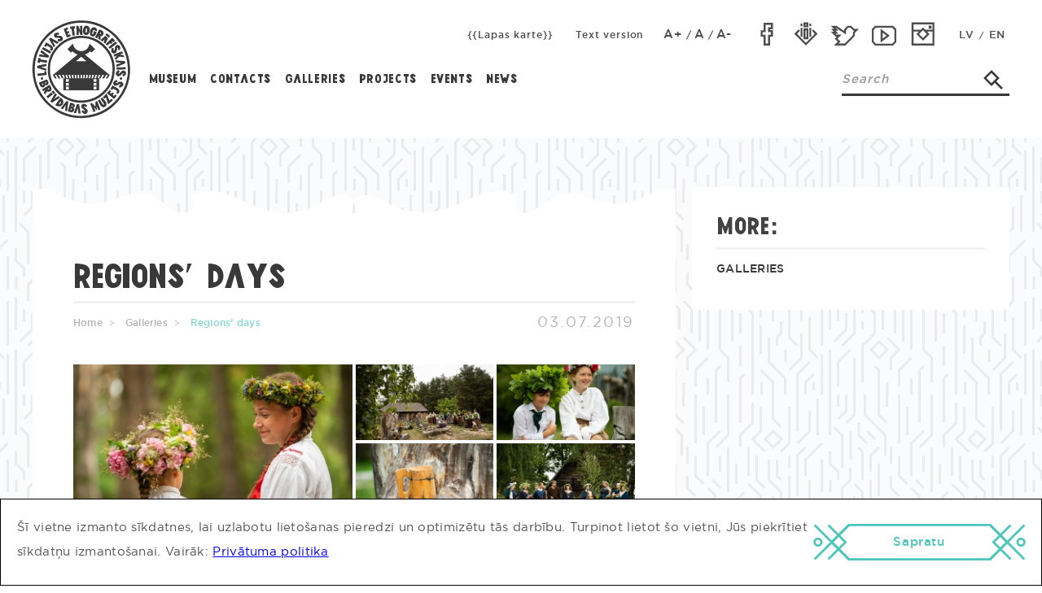

--- FILE ---
content_type: text/html; charset=UTF-8
request_url: http://brivdabasmuzejs.lv/en/galleries/030719-regions-days/
body_size: 24116
content:
<!DOCTYPE html>
<html lang="en">
<head>
<meta http-equiv="Content-Type" content="text/html;charset=UTF-8">
<meta charset="UTF-8">
<title>Regions’ days — The Ethnographic Open-Air Museum of Latvia</title>
<meta name="keywords" content="Brīvdabas muzejs, Brivdabasmuzejs, Muzejs, Tirgus, Vēsture">
<meta name="description" content="Traditionally, every second year, fans of folk music from close and far-away regions of Latvia gather in Riga to show their magnificent national costumes, and to please public with sonorous songs, cheerful games and tricks of musicians. 
Photo: Reinis Oliņš">
<link rel="stylesheet" type="text/css" href="http://brivdabasmuzejs.lv/SiteContent/assets/css/style.css?_=1620033561">
<meta name="viewport" content="user-scalable=0, initial-scale=1.0">
<script src="http://brivdabasmuzejs.lv/SiteContent/assets/js/jquery-2.1.4.min.js" type="text/javascript"></script>
<script type="application/javascript" src="http://brivdabasmuzejs.lv/SiteContent/assets/js/min/fastclick.min.js"></script>
<link rel="icon" type="image/png" href="http://brivdabasmuzejs.lv/Uploads/2016/06/15/57613e2b-1.png">
<link rel="canonical" href="http://brivdabasmuzejs.lv/en/galleries/030719-regions-days/">
<link rel="stylesheet" href="http://brivdabasmuzejs.lv/SiteContent/assets/css/photoswipe.css">
<link rel="stylesheet" href="http://brivdabasmuzejs.lv/SiteContent/assets/css/default-skin/default-skin.css">
<script src="http://brivdabasmuzejs.lv/SiteContent/assets/js/min/photoswipe.min.js"></script>
<script src="http://brivdabasmuzejs.lv/SiteContent/assets/js/min/photoswipe-ui-default.min.js"></script>
<script src="http://brivdabasmuzejs.lv/SiteContent/assets/js/form.js"></script>
<script type="text/javascript">
var page_host = "http://brivdabasmuzejs.lv/",
page_bHost = "http://brivdabasmuzejs.lv/SiteContent/",
page_sPath = "/";
</script>
<style>
.img-ct-left {
margin-right: 2em;
}

.img-ct-right {
margin-left: 2em;
}

.embed-responsive-4by3 {
padding-bottom: 100%;
}

.caption {
display: inline-block;
}

</style>
</head>
<body class="oak-pattern" style="font-size: 10px" data-node-id="1452">
<div id="fb-root"></div>
<script>(function(d, s, id) {
var js, fjs = d.getElementsByTagName(s)[0];
if (d.getElementById(id)) {
return;
}
js = d.createElement(s);
js.id = id;
js.src = "//connect.facebook.net/en_US/all.js#xfbml=1&appId=";
fjs.parentNode.insertBefore(js, fjs);
}(document, 'script', 'facebook-jssdk'));</script>
<script type="text/javascript" src="//www.draugiem.lv/api/api.js"></script>
<script type="text/javascript">
$(function() {
!function(d, s, id) {
var js, fjs = d.getElementsByTagName(s)[0];
if (!d.getElementById(id)) {
js = d.createElement(s);
js.id = id;
js.src = "//platform.twitter.com/widgets.js";
fjs.parentNode.insertBefore(js, fjs);
}
}(document, "script", "twitter-wjs");
});
$(function() {
$(".draugiem-share").each(function() {
var id = $(this).attr("id");
if (!id) {
id = "draugiem-share-" + (new Date()).getTime();
}
$(this).attr({id: id});
new DApi.Like({
link : $(this).data("url"),
title: $(this).data("text")
}).append(id);
});
});
</script>
<header><meta http-equiv="Content-Type" content="text/html;charset=UTF-8">
<div class="container-fluid header">
<a href="http://brivdabasmuzejs.lv/en/" class="logo"><svg xmlns="http://www.w3.org/2000/svg" viewbox="0 0 500 500" enable-background="new 0 0 500 500"><path fill-rule="evenodd" clip-rule="evenodd" fill="#393939" d="M239.4 1.1c80.4-3.8 139.6 30 181.2 68.2 42.4 38.8 74.6 94.7 78.3 171.7 3.9 81.7-29.9 139.5-68.1 181.1-40 43.5-95.9 74.7-171.8 78.3-80.8 3.8-139.2-29.3-181.2-68.2-42.4-39.1-74.7-94.3-78.3-171.7-1.9-39.3 6.4-76.5 18.6-105 25.4-59.2 64.1-100.4 121-129.1 19.9-9.9 43.9-18.6 71.1-22.8 9.7-1.5 20-2.1 29.2-2.5zm6 11.4c-38 0-69.9 9.7-96.9 22-27.6 12.5-50.5 30.1-69.9 49.5-20.5 20.5-35.5 43.2-47.8 71.5-11.9 27.4-20 60.1-19.9 98.6.3 72.7 31.9 127.5 71.1 166.8 19.5 19.5 43.1 35.7 71.1 48.3 26.4 11.8 62.4 21.9 99 20.3 75.1-3.2 127.1-31.9 166.8-71.5 19.3-19.3 36.5-42.8 48.7-70.7 11.4-26.1 21.9-62 20.3-99-3.2-76.7-31.6-127.3-71.5-167.2-19.6-19.6-42.8-35.8-71.1-48.2-26.2-11.5-62.3-22.1-99.1-20.3-.3-.1-.6-.1-.8-.1zm27.1 15.2c26.7-5.5 24.2 39.7 9.3 46.1-5.4 2.3-13.6.9-17.3-2.1-12.2-9.6-5.9-41.1 8-44zm1.2 35.6c3.1.6 4.1-2.8 4.6-7.6.9-7.1 2.4-18.2-4.6-14.8-.4 4.5-5.6 21.2 0 22.4zm-30.5-35.2c-.6 8.1 1.2 16 0 23.3-2.5-8.1-5.8-15.3-8.5-23.3h-10.6c.5 15.3.7 30.9.8 46.6 3.8-.1 8.3.4 11.4-.4.5-8.7-.9-15.8 0-22.9 2.9 7.4 5.3 15.3 8 22.9 3.6.8 9.1.3 11.4 0-.9-15.2-.9-31.3-1.7-46.6-3.9-.3-6.7.7-10.8.4zm-52 4.7c.7 3.5 1.4 7.1 1.7 11 2.3-.1 5.1.3 6.8-.4 1.6 11.7 3.2 23.3 4.7 35.1 4.6-.2 8.3-1.3 12.3-2.1-1.9-11.5-3.7-23.1-5.1-35.1 2.4.3 3.6-.6 5.9-.4.4-2.9-.9-7.5-.8-11.4-8.9.7-17.2 2-25.5 3.3zm124.4 2.5c-21.4-2.2-34.1 47.6-6.4 47 11.8-.3 15.1-12 18.6-21.6-4.2-2.4-8.9-4.3-14-5.9-.8 3-2.1 5.5-3.4 8 .2 1.7 2.7 1.3 3.4 2.5-1.5 2.6-3.5 6.4-8 4.7-2.9-5.2 7.2-30.3 11.4-18.2l12.7 4.7c2.1-13-5-20.2-14.3-21.2zm-137.1 1.3c-6.3 2.7-13 5-19.5 7.6 5.5 14.8 11.1 29.5 16.9 44l19.9-7.6c-1.3-3.4-2.1-7.2-4.2-9.7-2.6 1.7-5.9 2.6-8.9 3.8-.5-3-2.3-4.8-2.5-8 3.2-.9 6.3-1.9 8.5-3.8-1.4-2.7-2.6-5.6-3.4-8.9-3.7.6-6 2.5-9.3 3.4-.7-2.7-2.1-4.7-2.5-7.6 3.2-.9 5.9-2.3 8.9-3.4-.8-3.8-2-7.2-3.9-9.8zm169.7 44.9c-.5 5.8-.4 14.1-.8 19.9-3.9-1.9-7.1-4.4-11-6.4 0-5.4.9-9.8.8-15.2-2.5 3.8-4.4 8.2-6.8 12.3-4-1.2-6.5-3.9-10.1-5.5 6.9-13.9 14.5-27 21.6-40.6 4.4 2.4 11.9 4.8 16.1 8.5 9.4 8.1 6.4 26.1-9.8 27zm-4.2-12.7c6.8 3.3 9.7-6.8 3.4-7.6-1 2.7-3 4.3-3.4 7.6zm-234.1 11c2.1 12.3 16.2 8.8 26.7 10.6 1.9.3 4.7 1.2 5.1 3.8-1.8 2.6-9.8.6-12.3 1.3l-1.7 10.6c15.1 4.7 32.2-1.3 26.7-17.8-2-5.9-9.4-8.8-16.5-9.3-4.8-.4-11.6 1.5-14.8-3 1.3-3.4 7.3-1.8 10.6-1.3.8-3.4 1.8-6.7 2.5-10.2-13-4.2-28.8.3-26.3 15.3zm263.3-5.1c.1 1.1 8.1 6.5 8.5 6.8 1.3 1.1 7.1 7.3 8.5 7.2 2-.2 5-7.6 6.4-8.5-5.9-4.6-11.1-9.7-17.4-14-.2 1.8-6.3 6.7-6 8.5zm-133.8 4.7c55-2.6 97.9 18.2 126.6 45.3 27.4 25.9 53 65.4 54.6 116.8 1.8 57.6-18.3 95.8-45.7 125.7-27.4 29.8-64.1 51.2-116.8 54.6-53.9 3.5-98.2-19.6-125.7-45.3-29.4-27.4-52.1-65-54.6-116.8-2.6-54.1 18.3-96.8 44.9-124.9 20.3-21.4 45.3-39.9 79.2-49.5 11.4-3.3 25.2-5.4 37.5-5.9zm-33 16.9c-31.6 9-55.9 25.1-74.5 45.3-24.4 26.6-45 64.5-42.7 117.2 2.1 48.7 24.5 84.2 51.2 108.8 27.2 25.1 66.1 45.6 116.4 42.8 48.4-2.7 82.9-23.1 109.2-50.4 24.9-25.9 45.3-65.2 43.2-116.8-2-48-24.3-85.1-50.8-109.2-26.9-24.4-65.2-46.2-116.8-43.2-11.9.7-24.1 2.3-35.2 5.5zm164.7-16.9c-7.3 7.9-15.9 14.5-23.3 22.4 3.3 2.1 6.3 4.4 9.7 6.3 4-3.2 8.5-8.1 12.3-10.2-2 4.9-4.5 9.3-6.3 14.4 2.7 3.1 6.1 5.4 9.3 8 4.5-9.7 9.4-19.1 13.5-29.2-5-4-9.6-8.4-15.2-11.7zm-279.8 9.3c-2.5 2.4-5.4 4.5-7.2 7.6 8 13.7 16.4 27.1 24.1 41.1 3.4-1.5 4.7-5.2 8-6.8-4.2-8.5-10.1-15.3-14.4-23.7 8.2 4.5 16.1 9.3 24.1 14 2.4-3.1 5.5-5.5 7.6-8.9-14.2-7.6-27.6-16.1-42.2-23.3zm317 0c-11.2 11.1-23.2 21.4-33.9 33l8 7.6c5.2-4.1 9.5-9.1 15.2-12.7 1 2.1 2.5 3.7 4.2 5.1 1.9-3.1 5.5-4.3 7.2-7.6-1.2-1.9-3.4-2.8-4.2-5.1 1.3-.4 1.3-2.1 3-2.1 1.7 1.8 3.4 3.6 5.1 5.5 3.6-2.6 6.7-5.7 9.3-9.3-4.6-4.8-9-9.8-13.9-14.4zm15.3 35.9c1.1-.9 8.8-6.5 8.9-7.6.1-1.4-7.2-7.8-7.2-8.5-12 9.7-24.9 18.6-36.4 28.8 2.1 2.8 4.4 5.5 6.3 8.5 8.1-5.8 19.2-14 28.4-21.2zm-364.5 6.4c3.6 1.4 5.9 4.3 9.7 5.5 1.3-2.8 2.9-5.3 4.6-7.6 3.9 4.7 19.5 8.6 19.5 15.7 0 3.6-3.2 4.2-5.1 6.8 3.9.6 5.5 5 9.3 4.7 3.9-.4 8.6-9.7 7.6-15.2-2.6-13.9-28.9-21.5-35.1-28.4-3 6.5-7.5 11.7-10.5 18.5zm147.3-11.9c4.7 22.8 19.9 40.5 47.4 38.1 21.3-1.8 33.5-17.2 37.7-37.2 1.3-.5 2.5 1.3 3.4 2.1 5.8 5.7 11.4 11.8 17.8 18.2 1.2 1.2 7.2 6.6 7.2 7.2.1 1.7-7.7 7.7-8.9 8.9-3.5 3.5-5.7 6.2-8.9 8.9-2.9-1.8-4.4-4.8-7.2-6.8-7.7 6.5-15.3 13.2-26.7 16.1 1.2 3.3 4.7 4.7 7.2 6.8 38.9 32.5 79.9 65.6 119.4 98.2-3.6 6.2-7.4 12.1-11.4 17.8h-8.5c3-6.3 7-11.6 10.2-17.8h-8c-4.3 5.3-7.2 12-11 17.8h-9.3c3-5.7 5.7-11.8 8.9-17.4-1.9-.9-5.4-.2-8-.4-3.4 5.6-5.9 12.1-9.3 17.8h-7.2c-1 19.6-.1 41.1-.4 61.4h-182.9c-.6-17.9-.8-41.7 0-61-1.9-.9-5.4-.2-8-.4l-8.5-17.8h-8.5c2.4 6.4 6.4 11.1 8.5 17.8h-8.9c-3.5-5.9-7-11.9-10.6-17.8h-8c1.8 5.7 7.1 11.6 9.7 17.8h-8.9c-3.6-5.9-7.3-11.6-11-17.4 41.7-35.6 85.1-69.5 127-105-10.9-3.4-19.6-9.2-26.6-16.5-3.4 1.5-4.6 5.2-8 6.8-5.6-6-11.5-11.7-17.3-17.3 8.9-9.8 18.3-19.2 27.6-28.9zm42.4 67.8c-6.8 5-14 12-20.3 17.4-2.1 1.7-5.7 3.2-5.1 5.1h52.1c-7.6-7.2-17.4-15.8-26.7-22.5zm-90.6 110.4h8c-2.1-6.2-5-11.7-7.2-17.8h-8c2.1 6.2 5 11.6 7.2 17.8zm16.1 0h7.6c-1.8-6.1-4-11.8-5.9-17.8h-7.6c1.5 6.4 3.8 12 5.9 17.8zm14.8 0h7.6c-1.1-6.4-3.1-11.8-4.7-17.8h-7.6c1.4 6.1 3.4 11.6 4.7 17.8zm14.8 0h7.2c-.7-6.4-2.2-11.9-3.4-17.8h-7.2c.3 5.1 2.2 12.3 3.4 17.8zm14 0h7.6c-1.2-5.6-1.4-12.2-2.5-17.8h-7.2c.3 6.3 1.3 11.9 2.1 17.8zm13.9 0c2.4-.3 5.9.6 7.6-.4-1-5.3-.6-12.1-1.7-17.4h-7.2c.5 6 .6 12.2 1.3 17.8zm13.6 0h7.6v-17.8h-7.6v17.8zm13.9 0h7.2c.6-5.8.8-11.9 1.3-17.8h-7.6c-.1 5.9-1.1 13-.9 17.8zm16.1-17.8c-1.1 5.7-1.6 12-2.5 17.8h7.6c.6-6 1.7-11.5 2.1-17.8h-7.2zm15.3 0l-3.8 17.8h7.6c1.2-5.9 2.7-11.4 3.4-17.8h-7.2zm15.6 0c-1.6 5.8-3.6 11.4-4.7 17.8h7.6c1.3-6.2 3.1-11.8 4.7-17.8h-7.6zm16.1 0c-1.9 6-4.3 11.5-5.9 17.8h7.6c1.9-6 4.4-11.4 5.9-17.8h-7.6zm16.9 0c-2.3 6-5.2 11.5-7.2 17.8h8c2.1-6.3 4.9-11.7 7.2-17.8h-8zm-168 35.6h14.4c.2-2.4-.1-10.6 0-14h-14.4v14zm141.4 0h14.4v-14h-14.4c0 3.3-.3 10.9 0 14zm-141.4 19.5h14.4c.1-3.1-.1-9.5 0-14h-14.4v14zm141.4 0h14.4v-14h-14.4c-.2 3.2.1 9.4 0 14zm-141.4 19.4h14.4c-.2-4.8.3-11.6 0-14h-14.4v14zm141.4 0h14.4v-14h-14.4c-.2 4.9-.1 10 0 14zm134.6-221.3c-3.3-6.8-14.9-9.1-20.7-3.4-3.1 3-4.4 8.3-5.1 13.1-.7 5.1.1 11.6-5.1 13.5-3-2.1-.8-8.5 0-11.9-3.5-1.1-6.9-2.4-11-3-1.8 7.7-4.4 17.5 0 23.7 3 4.2 10.5 6 16.1 4.2 7.1-2.2 9.3-10.5 10.6-18.2.6-4-.3-9.9 4.2-11.4 2.6 2 .8 8.1 0 10.6 3.1 1.2 6.1 2.6 9.7 3.4 2.4-5.1 4.1-14.8 1.3-20.6zm-393.2 4.2c-2 3.5-4.1 6.9-5.9 10.6 14 7.5 27.1 15.8 41.5 22.9 1.4-4 4.1-6.7 5.5-10.6-14-7.5-27.3-15.4-41.1-22.9zm-14 26.3c6.6 5.2 15.7 10.3 21.2 15.2-8.6-1.5-16.8-3.5-25.4-5.1-1.1 3.9-2.4 7.5-3.4 11.4 16.4 2.1 32 5 48.7 6.8.8-3.6 2.4-6.4 3.4-9.7l-38.9-29.6c-2.1 3.5-4.1 7-5.6 11zm417.7-4.7c-14 6.1-29 11.4-43.2 17.3 1.3 3.7 2.6 7.2 4.2 10.6 5.4-2 10.1-4.5 15.7-6.3-1.6 4.2-12.5 8.7-13.1 13.1-.5 3.4 3.1 6.4 3.4 10.6l19-18.2c8.6.7 18 2.9 25.8 3l-4.7-11c-6.4-.4-12.5-1.1-18.2-2.1 5-2.4 10.4-4.3 15.7-6.3-1.2-3.9-2.2-7.9-4.6-10.7zm-432.1 58.4c3.5.7 7.2 1.3 11.4 1.3.1-2.3.6-4.2 1.3-5.9 12.1 1.3 22.9 3.9 35.1 5.1.3-4 .7-8.1 1.3-11.9-11.5-2.1-24-3.1-35.1-5.5.2-2.2.8-4 1.3-5.9-3.7-.8-7.6-1.4-11.4-2.1-1.7 8-3 16.2-3.9 24.9zm401.2-1.7c8.3 1.5 19.1.7 26.7 3-8.8 2.6-16.8 6-25.4 8.9.5 3.8 1.2 7.3 1.3 11.4 15.2-5.8 29.9-12.2 44.9-18.2-.3-3.8-.3-7.9-1.3-11-16.2-1.3-31.9-3-47.8-4.7.2 3.9.9 7.3 1.6 10.6zm-403.3 17.8c.3 4-.5 6.9-.4 10.6 15.8 4.4 30.2 10.1 46.1 14.4.7-3.2 0-7.6.9-10.6-8.8-2.6-18.5-4.3-26.2-8 9.3-1.4 18.1-3.4 27.1-5.1-.8-4 1.7-8.9-.4-11.4-15.8 3.3-31.9 6.2-47.1 10.1zm406.3 8c.2 3.7-.5 8.4.4 11.4 15.3-.6 31.2-.7 46.6-1.3-.9-3.3.5-9-1.3-11.4-14.8.9-30.5.9-45.7 1.3zm9.8 13.2c-5.2 4.3-13.8 10.1-13.6 19.1.1 4.2 3.2 10.6 8 12.3 10.3 3.6 15.9-3.2 20.3-7.6 3-3 6.5-8.2 11.4-6.8-.3 4.7-4.7 5.4-6.3 8.9 1.6 2.7 3.5 5.2 5.1 8 5.9-3.8 12.6-8.3 13.6-16.1.7-5.9-2.9-10.9-5.5-12.7-13.2-9.5-22.9 11.5-32.2 14-.1-.9-1.1-.8-1.3-1.7 1.1-4.4 5.3-5.7 7.2-9.3-2.3-2.7-3.8-6.1-6.7-8.1zm-369.1 6.3c-2.6-.4-7.4.5-10.6.8.4 2.6.8 5.1.8 8l-36.4 3.8c-.2 4.4.9 7.6.8 11.8 15.6-1.7 31.2-3.5 47-5.1-.5-6.3-1.4-12.5-1.6-19.3zm-23.3 44c9.5 1.1 9.9-15.1-.8-12.3-6.7 1.8-5.4 11.6.8 12.3zm404.2 0c9.5.9 9.4-15.4-1.3-12.3-6.4 1.9-4.8 11.7 1.3 12.3zm-387.7 26.7c.6 10.3-9.5 14.6-17.8 11.4-8.1-3.2-10.7-15.6-13.6-23.3 13.8-5.7 27.6-11.3 41.5-16.9 1.6 4.6 6.7 9.8 7.6 15.2 1.9 10.9-7.4 17.5-17.7 13.6zm5.9-14.8c-2.8.3-4.3 1.9-6.8 2.5.2 7 11.2 3.9 6.8-2.5zm-14.4 11.4c.7-5.4-4-3.9-8-1.7-.3 5.9 7.4 6.6 8 1.7zm361.9 4.2c8.9 7.9 18.8-1.5 26.7-4.2 1.8-.6 5.6-2.4 7.2.8-1.9 3.8-7.2 4.1-10.1 6.8 1.8 2.9 1.9 7.7 4.2 10.1 7.7-4.3 19.1-6 19.5-16.5.5-11.7-11.3-17.6-22-13.5-6.1 2.3-11 8.6-16.9 5.5 1.1-3.9 5.4-4.5 8.9-5.9-1.4-2.9-1-7.8-3.4-9.7-13.7 1.3-25.2 16.7-14.1 26.6zm-329.7-2.1c.4-.1.4.2.4.4 4 7.5 14.1 18.9 7.2 29.2-3.6 5.4-12.5 8.2-20.7 4.7-3.9 5-6.6 11.2-11 15.6-1.9-3.5-4-6.7-5.9-10.1 2.4-4.7 5.7-8.4 8.5-12.7-3.4.9-7.6 4.5-11.4 6.4-3-2.2-4.1-6.3-6.3-9.3 12.3-8.7 26.3-15.9 39.2-24.2zm-10.2 20.3c1.8 6.8 12.8.3 6.8-4.2-2.1 1.6-4.6 2.7-6.8 4.2zm321.3 1.3c3.4 1.4 5.8 3.8 9.3 5.1 2.5-1.5 2.5-5.4 5.1-6.8 3.2 3.5 18.6 7.8 19.5 13.6.6 3.5-1.8 6.1-5.1 7.6 3.4 1.4 5.8 3.8 9.3 5.1 11.1-5.7 8.9-20 0-26.7-7.1-5.3-21.6-11.6-27.9-16.1-3.1 6.4-7.3 11.6-10.2 18.2zm-2.5 19c0-1.6 6.5-6.1 6.3-7.6-.1-1.1-7.4-5.3-8-6.4-2.7 3-4.1 5.2-7.2 8.9-1.4 1.7-6.5 6.4-6.4 7.6.1.7 7 6 8.9 7.6 7.1 6 11.4 9.3 18.2 14.8 1.8 1.5 7.9 7.8 9.3 7.6.9-.1 5.7-6.7 6.8-8 2.6-3.2 4.1-5.7 6.8-8.5-2.8-2-4.8-4.8-8-6.3-2.5 2-3.7 5.3-6.3 7.2-1.9-2-4.8-2.8-5.9-5.5 1.8-2.4 4.2-4.3 5.5-7.2-3.1-1.5-4.8-4.5-8-5.9-2.3 2.1-3.6 5.1-6.4 6.8-1.6-2.8-5.6-2.2-5.6-5.1zm-291.3-11.4c-2 2.8-5.8 3.8-7.2 7.2 1.5 1.5 3.2 3.3 5.1 5.5 1.3 1.5 3.6 5.9 5.1 5.9.6 0 3.2-2.8 3.8-3.4 1.6-1.4 2.7-2.7 3.8-3.8-3.7-3.6-6.2-8.4-10.6-11.4zm-13.5 29.6c1.8-1.5 12.7-8.4 12.7-10.6 0-.8-7.1-7.9-8.5-8.9-7.7 7.5-16.6 13.9-24.6 21.1 2.8 2.9 4.9 6.4 8 8.9 3.6-2.5 7.1-6.1 12.4-10.5zm.4 25.9c1.9 3.3 5.3 5.2 8 7.6 13.8-8.9 27.4-18 41.5-26.7-2.3-3.4-5.9-5.4-9.3-7.6-7 4.7-13.6 9.9-21.2 14 4.7-7.2 9.6-14.1 14-21.6-3.8-2-5.8-5.8-9.7-7.6-7.4 14.3-15.3 28.1-23.3 41.9zm268.8-21.2c2.5 2.5 4.6 5.3 6.8 8 3.3-1.2 5-6.2 8-6.4 3.6 12 7.4 23.6 11.4 35.1 8.1-7 16.3-13.9 24.5-20.7-1.7-3.2-4.7-5.2-6.8-8-4.5 2.5-7.3 6.8-11.4 9.7-4.6-12.1-8.4-24.9-13.6-36.4-6.1 6.4-12.8 12.2-18.9 18.7zm-2.1 50.8c10.8 4.3 21.2-6.2 19.9-16.9-1.6-13.5-15.6-22.1-20.3-32.6-3 2.6-7.2 4.1-9.3 7.6 5.7 9.8 13.1 17.9 17.8 28.8-5.2 6.1-10.6-6.7-13.6-11.4-3.8-6.1-6.3-11.4-9.7-14.4-3 2.3-6.8 3.9-9.3 6.8 8.1 9.3 12.4 27.2 24.5 32.1zm-242.1-10.6c8.6-12.8 17.4-25.4 26.7-37.7 7.8 4 14.8 11.4 14.8 22.9 0 21.1-26.6 29.8-41.5 14.8zm17.3-3.4c8.9.2 12.7-6.6 11.4-15.2-.6 0-.6-.5-1.3-.4-2.9 5.6-7.4 9.7-10.1 15.6zm39.8-17.3c-9.5 12.8-21.1 25.8-29.2 38.5 3.9 1.1 6.8 3.1 10.6 4.2 4.9-7.3 10.5-16 15.7-21.6-1.5 9.2-3.3 17.9-4.7 27.1 4.2.7 6.7 3.1 11 3.8 1.7-16.5 4.6-31.8 6.4-48.3-3.6-.9-6.3-2.7-9.8-3.7zm141 30.9c0 .3.1.5.4.4 2.2 2.9 4.7 6.2 7.2 9.3 2.5 3.2 4.7 6.9 7.6 8.5-.8-7.1-1.5-16.6-1.3-23.3 2.8 7 5.5 14.3 8 21.6 3.7-1.1 6.8-2.8 10.6-3.8-5.1-14.9-10.6-29.5-16.5-43.6-2.6 1.5-5.8 2.4-8.9 3.4-.3 8.3.6 17.8-.4 25.4-5.7-6.1-10.7-13-16.9-18.6-3.2.9-5.9 2.3-8.9 3.4 5.3 14.5 11 28.5 16.1 43.2 3.7-1.6 8.5-2 11-4.7-3.2-6.6-5.4-14.3-8.5-21.2h.5zm-105.8 4.6c10 6.1 3.4 21.6-8 22.4-7.3.6-14.7-3.9-20.7-5.1 4.1-14.9 8.9-29.2 13.1-44 10.9 1.9 23.7 4.8 23.3 15.7-.3 5.1-3.3 8.5-7.7 11zm-3.5-11c-1.3-5-7.6-1.6-6.3 4.7h4.7c1.2-1.5 2.2-2.7 1.6-4.7zm-10.5 21.2c7.6 4.7 10-8.1 1.7-7.2-.3 2.7-1.7 4.2-1.7 7.2zm64.7-30.9c-5.6 1.5-10.7 7.5-9.7 14.8.9 7.3 7.9 11 12.7 14.4 2.9 2.1 8.2 5.1 5.1 9.3-4.6-.9-6.5-4.5-10.2-6.4-2 2.9-4.9 5-7.2 7.6 5.5 4.7 10.1 12.5 19.9 11.8 5.5-.4 10.2-5.4 11.4-8.9 5.9-16.7-15.1-20.1-18.6-29.6 3.6-3.1 7.2 2.7 10.2 4.2 2.3-2.4 5.4-3.9 7.2-6.8-4.4-4.9-11.5-12.9-20.8-10.4zm-31.7 1.2c-5.7 15-11.1 30.4-16.5 45.7 4.1.2 7.5 1 11.8.8 2.4-8.9 5.2-17.4 8-25.8l4.2 27.5c4.1 0 7.8.4 11.4.8-2.7-16.3-6-31.8-8.5-48.3-3.5.1-7.1-.1-10.4-.7z"></path></svg></a>
<div class="mob-nav">
<nav>
<ul class="navlist">
<li class="hidden-md hidden-lg">
<a href="http://brivdabasmuzejs.lv/en/">Home</a>
</li>
<li class="dropdown">
<a href="http://brivdabasmuzejs.lv/en/museum/">Museum</a>
<ul class="drop">
<li>
<a href="http://brivdabasmuzejs.lv/en/museum/museum-history/">Museum's history and services</a>
</li>
<li>
<a href="http://brivdabasmuzejs.lv/en/museum/price-list/">Price list</a>
</li>
<li>
<a href="http://brivdabasmuzejs.lv/en/museum/how-to-get-there-public-transportation/">How to reach us</a>
</li>
<li>
<a href="http://brivdabasmuzejs.lv/en/museum/research/">Research</a>
</li>
<li>
<a href="http://brivdabasmuzejs.lv/en/museum/museum-veveri/">Museum Vēveri</a>
</li>
<li>
<a href="http://brivdabasmuzejs.lv/en/museum/fisherman-farmstead-vitolnieki/">Fisherman farmstead "Vītolnieki"</a>
</li>
<li>
<a href="http://brivdabasmuzejs.lv/en/museum/food-and-souvenirs/">Food and souvenirs</a>
</li>
</ul>
</li>
<li>
<a href="http://brivdabasmuzejs.lv/en/contact-information/">Contacts</a>
</li>
<li>
<a href="http://brivdabasmuzejs.lv/en/galleries/">Galleries</a>
</li>
<li class="dropdown">
<a href="http://brivdabasmuzejs.lv/en/projects/">Projects</a>
<ul class="drop">
<li>
<a href="http://brivdabasmuzejs.lv/en/projects/digicult-erasmus/">DigiCult (ERASMUS+)</a>
</li>
<li>
<a href="http://brivdabasmuzejs.lv/en/projects/collectioncare-horizon-2020/">CollectionCare (Horizon 2020)</a>
</li>
<li>
<a href="http://brivdabasmuzejs.lv/en/projects/warehouse-from-liepaja-harbour/">Warehouse from Liepāja harbour</a>
</li>
</ul>
</li>
<li class="dropdown">
<a href="http://brivdabasmuzejs.lv/en/all-events/">Events</a>
<ul class="drop">
<li>
<a href="http://brivdabasmuzejs.lv/en/all-events/fisherman-farmstead-vitolnieki/">Fisherman farmstead "Vītolnieki"</a>
</li>
<li>
<a href="http://brivdabasmuzejs.lv/en/all-events/museum-veveri/">Museum "Vēveri"</a>
</li>
<li>
<a href="http://brivdabasmuzejs.lv/en/all-events/the-ethnographic-open-air-museum-of-latvia/">The Ethnographic Open-Air Museum of Latvia</a>
</li>
</ul>
</li>
<li>
<a href="http://brivdabasmuzejs.lv/en/">News</a>
</li>
</ul>
<form class="search" action="http://brivdabasmuzejs.lv/search/" method="get" rel="nofollow">
<input type="hidden" name="hl" value="en">
<input class="reset-input-field" type="text" name="q" placeholder="Search" value="">
<button type="submit"><svg xmlns="http://www.w3.org/2000/svg" width="54" height="54" viewbox="0 0 54 54"><path stroke="#393939" stroke-width="5.669" stroke-linecap="square" stroke-miterlimit="10" d="M40.461 22.5l-18.031 18.031-18.031-18.031 18.031-18.031zm9.039 27l-18-18" fill="none"></path></svg></button>
</form>
</nav>
<ul class="misc">
<li class="sitemap">
<a href="http://brivdabasmuzejs.lv/sitemap/?hl=en">{{Lapas
karte}}</a>
</li>
<li class="text-only">
<a href="http://brivdabasmuzejs.lv/callbacks/text-version-toggle/">Text version </a>
</li>

<li class="fontsize">
<a class="inc" href="#">A+</a>/<a class="nor" href="#">A</a>/<a class="dec" href="#">A-</a>
</li>
<li class="social">
<a class="facebook" href="https://www.facebook.com/latvijasetnografiskaisbrivdabasmuzejs/"><svg xmlns="http://www.w3.org/2000/svg" viewbox="-7.5 -7.5 90 90" enable-background="new -7.5 -7.5 90 90"><path fill="#393939" d="M56.5 32.2v-19.7h-28.9v22.9h-9.1v19.7h9.1v27.4h19.8v-27.5h9.1v-19.7h-9.1v-3.1h9.1zm-6.1 9.2v7.7h-9.1v27.4h-7.7v-27.4h-9.1v-7.7h9.1v-22.9h16.8v7.8h-9.1v15.1h9.1z"></path></svg></a>
<a class="draugiem" href="http://www.draugiem.lv/www.brivdabasmuzejs.lv/"><svg xmlns="http://www.w3.org/2000/svg" viewbox="271 68.5 90 90" enable-background="new 271 68.5 90 90"><path fill="#393939" d="M352.3 122.3l-36.3 36.2-36.2-36.2 13.4-13.4 4.2 4.2-9.1 9.2 27.7 27.7 27.8-27.7-9.1-9.2 4.2-4.2 13.4 13.4zm-28.7-19.9h-15.1v-15.1h15.1v15.1zm-6-9.1h-3.1v3.1h3.1v-3.1zm6 45.7h-15.1v-33.4h15.1v33.4zm-6-27.4h-3.1v21.4h3.1v-21.4zm-12.3-20.8h-6v8.6h6v-8.6zm27.4 0h-6v8.6h6v-8.6zm-27.4 13.2h-6v27.4h6v-27.4zm27.4 0h-6v27.4h6v-27.4z"></path></svg></a>
<a class="twitter" href="https://twitter.com/brivdabasmuzejs"><svg xmlns="http://www.w3.org/2000/svg" viewbox="271 68.5 90 90" enable-background="new 271 68.5 90 90"><path fill="#393939" d="M344.7 107l-9.1-9.1h-11.6l-10.9 10.9v4.8l-23.5-15.7h-17.3l9.1 9.1h-9.1l9.1 9.1h-9.1l15.1 15.1h3.1l-6.1 6.1 9.1 9.1-12.1 12.1h35.9l29.1-29v-9.1l13.4-13.4h-15.1zm-4.2 10.7v9.1l-25.7 25.7h-18.9l6.1-6.3-9.1-9.1 12.1-12.1h-15.1l-3.1-3.1h9.1l-9.1-9.1h9.1l-9.1-9.1h1l31.3 20.9v-13.5l7.4-7.4h6.7l9.1 9.1h3.1l-4.9 4.9z"></path></svg></a>
<a class="youtube" href="https://www.youtube.com/user/OpenAirMuseumLatvia"><svg xmlns="http://www.w3.org/2000/svg" viewbox="435 235 90 90" enable-background="new 435 235 90 90"><path fill="#393939" d="M505.4 270.1l6.7 6.7v35.7l-6.7 6.7h-50.9l-6.7-6.7v-35.7l6.7-6.7h50.9m2.5-6h-55.8l-10.1 10.2v40.6l10.1 10.1h55.8l10.1-10.1v-40.6l-10.1-10.2zm-38.5 51.6v-42.3l28.2 21.2-28.2 21.1zm6-30.4v18.5l12.4-9.3-12.4-9.2z"></path></svg></a>
<a class="instagram" href="https://www.instagram.com/brivdabasmuzejs/"><svg xmlns="http://www.w3.org/2000/svg" viewbox="0 0 90 90" enable-background="new 0 0 90 90"><style type="text/css">.st0{fill:#393939;}</style>
<path class="st0" d="M9 19v71h71v-71h-71zm65 6v16h-22.8l-6.6-6.6-6.7 6.6h-22.9v-16h59zm-29.4 17.7l12 12-12 12-12-12 12-12zm-29.6 41.3v-37h16.9l-7.8 7.7 20.5 20.4 20.4-20.3-7.8-7.8h16.8v37h-59zM71 38v-9h-9v9h4.3z"></path></svg></a>
</li>
<li class="language-switch">
<a href="http://brivdabasmuzejs.lv/">LV</a>/<a href="http://brivdabasmuzejs.lv/en/">EN</a></li>
</ul>
</div>
<a href="#" class="nav-toggle hidden-md hidden-lg">
<hr>
<hr>
<hr>
</a>
</div>
</header>
<div class="container-fluid index">
<div class="content">
<div class="sidebar lg-1-3 pull-right">

<div class="subnav">
<div class="ct">
<h2>More:</h2>
<ul>
<li><a class="" href="http://brivdabasmuzejs.lv/en/galleries/">Galleries</a></li>
</ul>
</div>
</div>
</div>
<div class="page window-deco lg-2-3 sm-1-1 xs-1-1">
<div class="dec-t"><svg xmlns="http://www.w3.org/2000/svg" width="1000" height="60" viewbox="0 0 1000 60"><path d="M1000 60v-60h-32.1s-30.7 23-64.2 23c-37.9 0-44.7-16.8-73.7-16.8-24.6 0-46.8 30.4-66.1 30.4-28.3 0-11.3-26.6-11.3-26.6s-6.2-5.7-37.8-5.7c-27.2 0-64.4 32.3-107.7 32.3-54.1 0-59.7-26.6-86.9-26.6-16.2 0-18.9 10.4-18.9 13.3 0 3 .7 4.5 1.7 5.4 1.2 1.1 2.1 2.5 2.1 4.2 0 2.8-2.3 5.1-5.1 5.1s-5.1-2.3-5.1-5.1c0-1.7 1-3.1 2.1-4.2 1-.9 1.7-2.4 1.7-5.4 0-2.9-2.6-13.3-18.9-13.3-27.2 0-32.8 26.6-86.9 26.6-43.2 0-80.5-32.3-107.7-32.3-31.6 0-37.8 5.7-37.8 5.7s16.9 26.6-11.3 26.6c-19.4 0-41.5-30.5-66.1-30.5-29 0-35.9 17-73.7 17-33.5-.1-64.2-23.1-64.2-23.1h-32.1v60h1000z" fill="#fff"></path></svg></div>
<div class="content">
<h1>Regions’ days</h1>
<div class="meta">
<ul class="breadcrumbs">
<li><a href="http://brivdabasmuzejs.lv/en/">Home</a></li>
<li><a href="http://brivdabasmuzejs.lv/en/galleries/">Galleries</a></li>
<li><a href="http://brivdabasmuzejs.lv/en/galleries/030719-regions-days/" class="active">Regions’ days</a></li>
</ul>
<span class="date">03.07.2019</span>
</div>
<div class="gallery-thumbnails">
<div class="clearfix"></div>
<div class="thumb-ct gallery">
<a class="" href="http://brivdabasmuzejs.lv/Uploads/2019/07/03/LNKC_NovaduDienas_s-252.jpg" data-size="2000x1333" data-video="false" data-author=""><img class="galthumb" src="http://brivdabasmuzejs.lv/Cache/Images/360x0/b87f92/b87f928c5f1b7eb43f428ff4caa80b25.jpg"><figure></figure></a><a class="" href="http://brivdabasmuzejs.lv/Uploads/2019/07/03/LNKC_NovaduDienas_s-19.jpg" data-size="2000x1333" data-video="false" data-author=""><img class="galthumb" src="http://brivdabasmuzejs.lv/Cache/Images/360x0/4d5ec8/4d5ec82a30f54792476d26b3a1132abe.jpg"><figure></figure></a><a class="" href="http://brivdabasmuzejs.lv/Uploads/2019/07/03/LNKC_NovaduDienas_s-11.jpg" data-size="2000x1333" data-video="false" data-author=""><img class="galthumb" src="http://brivdabasmuzejs.lv/Cache/Images/360x0/7e39e4/7e39e4a7cbb393cb0b02d1b6c71e8b8d.jpg"><figure></figure></a><a class="" href="http://brivdabasmuzejs.lv/Uploads/2019/07/03/LNKC_NovaduDienas_s-13.jpg" data-size="2000x1333" data-video="false" data-author=""><img class="galthumb" src="http://brivdabasmuzejs.lv/Cache/Images/360x0/9395df/9395dfc4b7cac1850bb339c3eb23af3b.jpg"><figure></figure></a><a class="" href="http://brivdabasmuzejs.lv/Uploads/2019/07/03/LNKC_NovaduDienas_s-22.jpg" data-size="2000x1333" data-video="false" data-author=""><img class="galthumb" src="http://brivdabasmuzejs.lv/Cache/Images/360x0/874947/87494737793a60ba31679c7197c27378.jpg"><figure></figure></a><a class="" href="http://brivdabasmuzejs.lv/Uploads/2019/07/03/LNKC_NovaduDienas_s-25.jpg" data-size="2000x1333" data-video="false" data-author=""><img class="galthumb" src="http://brivdabasmuzejs.lv/Cache/Images/360x0/217d31/217d31368e257b0cbf972e2d847884eb.jpg"><figure></figure></a><a class="" href="http://brivdabasmuzejs.lv/Uploads/2019/07/03/LNKC_NovaduDienas_s-27.jpg" data-size="2000x1333" data-video="false" data-author=""><img class="galthumb" src="http://brivdabasmuzejs.lv/Cache/Images/360x0/3c80cd/3c80cd73746cfabcbee1b0aef4b412bb.jpg"><figure></figure></a><a class="" href="http://brivdabasmuzejs.lv/Uploads/2019/07/03/LNKC_NovaduDienas_s-32.jpg" data-size="2000x1333" data-video="false" data-author=""><img class="galthumb" src="http://brivdabasmuzejs.lv/Cache/Images/360x0/87c1f7/87c1f72b9f4ab3197154e6fefb152589.jpg"><figure></figure></a><a class="" href="http://brivdabasmuzejs.lv/Uploads/2019/07/03/LNKC_NovaduDienas_s-33.jpg" data-size="2000x1333" data-video="false" data-author=""><img class="galthumb" src="http://brivdabasmuzejs.lv/Cache/Images/360x0/8cb202/8cb2026d1ce310a054ab0b658801aaa2.jpg"><figure></figure></a><a class="" href="http://brivdabasmuzejs.lv/Uploads/2019/07/03/LNKC_NovaduDienas_s-35.jpg" data-size="2000x1333" data-video="false" data-author=""><img class="galthumb" src="http://brivdabasmuzejs.lv/Cache/Images/360x0/236a9e/236a9eb249253cfbbcdcbc76988c611d.jpg"><figure></figure></a><a class="" href="http://brivdabasmuzejs.lv/Uploads/2019/07/03/LNKC_NovaduDienas_s-36.jpg" data-size="2000x1333" data-video="false" data-author=""><img class="galthumb" src="http://brivdabasmuzejs.lv/Cache/Images/360x0/7e80b5/7e80b5fd244f050d411e3dc91e592064.jpg"><figure></figure></a><a class="" href="http://brivdabasmuzejs.lv/Uploads/2019/07/03/LNKC_NovaduDienas_s-39.jpg" data-size="2000x1333" data-video="false" data-author=""><img class="galthumb" src="http://brivdabasmuzejs.lv/Cache/Images/360x0/bc8de5/bc8de5c96bc27a216fccd1d98988013e.jpg"><figure></figure></a><a class="" href="http://brivdabasmuzejs.lv/Uploads/2019/07/03/LNKC_NovaduDienas_s-41.jpg" data-size="2000x1333" data-video="false" data-author=""><img class="galthumb" src="http://brivdabasmuzejs.lv/Cache/Images/360x0/a4a151/a4a1517084cdc73c4271f2d817b1b3b6.jpg"><figure></figure></a><a class="" href="http://brivdabasmuzejs.lv/Uploads/2019/07/03/LNKC_NovaduDienas_s-46.jpg" data-size="2000x1333" data-video="false" data-author=""><img class="galthumb" src="http://brivdabasmuzejs.lv/Cache/Images/360x0/8bcf9e/8bcf9e12d809ee8d6b07dbead8a57009.jpg"><figure></figure></a><a class="" href="http://brivdabasmuzejs.lv/Uploads/2019/07/03/LNKC_NovaduDienas_s-52.jpg" data-size="2000x1333" data-video="false" data-author=""><img class="galthumb" src="http://brivdabasmuzejs.lv/Cache/Images/360x0/cbd3e6/cbd3e64a4b63e0381b58cfbd569352d5.jpg"><figure></figure></a><a class="" href="http://brivdabasmuzejs.lv/Uploads/2019/07/03/LNKC_NovaduDienas_s-45.jpg" data-size="2000x1333" data-video="false" data-author=""><img class="galthumb" src="http://brivdabasmuzejs.lv/Cache/Images/360x0/d0423d/d0423d35545e54672fa16e334117012b.jpg"><figure></figure></a><a class="" href="http://brivdabasmuzejs.lv/Uploads/2019/07/03/LNKC_NovaduDienas_s-60.jpg" data-size="2000x1333" data-video="false" data-author=""><img class="galthumb" src="http://brivdabasmuzejs.lv/Cache/Images/360x0/bae30a/bae30ac3cdbf9fd16b42d2c330141cd1.jpg"><figure></figure></a><a class="" href="http://brivdabasmuzejs.lv/Uploads/2019/07/03/LNKC_NovaduDienas_s-77.jpg" data-size="2000x1333" data-video="false" data-author=""><img class="galthumb" src="http://brivdabasmuzejs.lv/Cache/Images/360x0/2a00d1/2a00d1aa15f88af23596df178c9ae703.jpg"><figure></figure></a><a class="" href="http://brivdabasmuzejs.lv/Uploads/2019/07/03/LNKC_NovaduDienas_s-66.jpg" data-size="2000x1333" data-video="false" data-author=""><img class="galthumb" src="http://brivdabasmuzejs.lv/Cache/Images/360x0/239171/239171b927ce19272f1fd4d848878e0b.jpg"><figure></figure></a><a class="" href="http://brivdabasmuzejs.lv/Uploads/2019/07/03/LNKC_NovaduDienas_s-69.jpg" data-size="2000x1333" data-video="false" data-author=""><img class="galthumb" src="http://brivdabasmuzejs.lv/Cache/Images/360x0/2cbb3a/2cbb3a7f2b4294ea994f876a758726da.jpg"><figure></figure></a><a class="" href="http://brivdabasmuzejs.lv/Uploads/2019/07/03/LNKC_NovaduDienas_s-86.jpg" data-size="2000x1333" data-video="false" data-author=""><img class="galthumb" src="http://brivdabasmuzejs.lv/Cache/Images/360x0/cf6542/cf65428890c43f7b21bf8aa8f4766b13.jpg"><figure></figure></a><a class="" href="http://brivdabasmuzejs.lv/Uploads/2019/07/03/LNKC_NovaduDienas_s-97.jpg" data-size="2000x1333" data-video="false" data-author=""><img class="galthumb" src="http://brivdabasmuzejs.lv/Cache/Images/360x0/e168fe/e168fe9150b1d9cf45d9f1d681b4703f.jpg"><figure></figure></a><a class="" href="http://brivdabasmuzejs.lv/Uploads/2019/07/03/LNKC_NovaduDienas_s-94.jpg" data-size="2000x1333" data-video="false" data-author=""><img class="galthumb" src="http://brivdabasmuzejs.lv/Cache/Images/360x0/d9f5a0/d9f5a068bfe9bab597c9c49813a32a7a.jpg"><figure></figure></a><a class="" href="http://brivdabasmuzejs.lv/Uploads/2019/07/03/LNKC_NovaduDienas_s-107.jpg" data-size="2000x1333" data-video="false" data-author=""><img class="galthumb" src="http://brivdabasmuzejs.lv/Cache/Images/360x0/ac3e10/ac3e10d96637b6ecdec4ce9445a3a70e.jpg"><figure></figure></a><a class="" href="http://brivdabasmuzejs.lv/Uploads/2019/07/03/LNKC_NovaduDienas_s-113.jpg" data-size="2000x1333" data-video="false" data-author=""><img class="galthumb" src="http://brivdabasmuzejs.lv/Cache/Images/360x0/f2f4ba/f2f4ba5ac8398fb83fa729d658723ee7.jpg"><figure></figure></a><a class="" href="http://brivdabasmuzejs.lv/Uploads/2019/07/03/LNKC_NovaduDienas_s-117.jpg" data-size="2000x1333" data-video="false" data-author=""><img class="galthumb" src="http://brivdabasmuzejs.lv/Cache/Images/360x0/d244e5/d244e5eee8f25f14544a6c7d8899d2f6.jpg"><figure></figure></a><a class="" href="http://brivdabasmuzejs.lv/Uploads/2019/07/03/LNKC_NovaduDienas_s-118.jpg" data-size="2000x1333" data-video="false" data-author=""><img class="galthumb" src="http://brivdabasmuzejs.lv/Cache/Images/360x0/b18d1f/b18d1fef3e4b27ef5e2086be54f7398d.jpg"><figure></figure></a><a class="" href="http://brivdabasmuzejs.lv/Uploads/2019/07/03/LNKC_NovaduDienas_s-101.jpg" data-size="2000x1333" data-video="false" data-author=""><img class="galthumb" src="http://brivdabasmuzejs.lv/Cache/Images/360x0/fec919/fec9197b2c203937049bba7508a75cbd.jpg"><figure></figure></a><a class="" href="http://brivdabasmuzejs.lv/Uploads/2019/07/03/LNKC_NovaduDienas_s-121.jpg" data-size="2000x1333" data-video="false" data-author=""><img class="galthumb" src="http://brivdabasmuzejs.lv/Cache/Images/360x0/43a994/43a99489d792a65413c5f6afec33a491.jpg"><figure></figure></a><a class="" href="http://brivdabasmuzejs.lv/Uploads/2019/07/03/LNKC_NovaduDienas_s-131.jpg" data-size="2000x1333" data-video="false" data-author=""><img class="galthumb" src="http://brivdabasmuzejs.lv/Cache/Images/360x0/23ae58/23ae581b5be6644a9339bf6a3955a942.jpg"><figure></figure></a><a class="" href="http://brivdabasmuzejs.lv/Uploads/2019/07/03/LNKC_NovaduDienas_s-133.jpg" data-size="2000x1333" data-video="false" data-author=""><img class="galthumb" src="http://brivdabasmuzejs.lv/Cache/Images/360x0/a1fa0c/a1fa0cb6d1013a6ce29fae212f578fef.jpg"><figure></figure></a><a class="" href="http://brivdabasmuzejs.lv/Uploads/2019/07/03/LNKC_NovaduDienas_s-139.jpg" data-size="2000x1333" data-video="false" data-author=""><img class="galthumb" src="http://brivdabasmuzejs.lv/Cache/Images/360x0/993daa/993daa583c4683ac5efe634b5fff25b5.jpg"><figure></figure></a><a class="" href="http://brivdabasmuzejs.lv/Uploads/2019/07/03/LNKC_NovaduDienas_s-141.jpg" data-size="2000x1333" data-video="false" data-author=""><img class="galthumb" src="http://brivdabasmuzejs.lv/Cache/Images/360x0/84415f/84415fe3a69701cbc9ac3353350291a5.jpg"><figure></figure></a><a class="" href="http://brivdabasmuzejs.lv/Uploads/2019/07/03/LNKC_NovaduDienas_s-143.jpg" data-size="2000x1333" data-video="false" data-author=""><img class="galthumb" src="http://brivdabasmuzejs.lv/Cache/Images/360x0/82edcd/82edcd2da6f2367de6d76accc976ee8d.jpg"><figure></figure></a><a class="" href="http://brivdabasmuzejs.lv/Uploads/2019/07/03/LNKC_NovaduDienas_s-144.jpg" data-size="2000x1333" data-video="false" data-author=""><img class="galthumb" src="http://brivdabasmuzejs.lv/Cache/Images/360x0/f7cf91/f7cf91b8ffe7d22858b8b4c4dc21175c.jpg"><figure></figure></a><a class="" href="http://brivdabasmuzejs.lv/Uploads/2019/07/03/LNKC_NovaduDienas_s-145.jpg" data-size="2000x1333" data-video="false" data-author=""><img class="galthumb" src="http://brivdabasmuzejs.lv/Cache/Images/360x0/2375eb/2375eb3126a3babbe34976b84492ab68.jpg"><figure></figure></a><a class="" href="http://brivdabasmuzejs.lv/Uploads/2019/07/03/LNKC_NovaduDienas_s-149.jpg" data-size="2000x1333" data-video="false" data-author=""><img class="galthumb" src="http://brivdabasmuzejs.lv/Cache/Images/360x0/ce2641/ce2641a58fd5a2125b35ef39bce64079.jpg"><figure></figure></a><a class="" href="http://brivdabasmuzejs.lv/Uploads/2019/07/03/LNKC_NovaduDienas_s-154.jpg" data-size="2000x1333" data-video="false" data-author=""><img class="galthumb" src="http://brivdabasmuzejs.lv/Cache/Images/360x0/243243/24324359bb667a7a9e54d2430ea6fc03.jpg"><figure></figure></a><a class="" href="http://brivdabasmuzejs.lv/Uploads/2019/07/03/LNKC_NovaduDienas_s-165.jpg" data-size="2000x1333" data-video="false" data-author=""><img class="galthumb" src="http://brivdabasmuzejs.lv/Cache/Images/360x0/8d0734/8d0734f2be8a134a182e1610d2190779.jpg"><figure></figure></a><a class="" href="http://brivdabasmuzejs.lv/Uploads/2019/07/03/LNKC_NovaduDienas_s-168.jpg" data-size="2000x1333" data-video="false" data-author=""><img class="galthumb" src="http://brivdabasmuzejs.lv/Cache/Images/360x0/bf77df/bf77df02c31a44019affb6ab979058ec.jpg"><figure></figure></a><a class="" href="http://brivdabasmuzejs.lv/Uploads/2019/07/03/LNKC_NovaduDienas_s-179.jpg" data-size="2000x1333" data-video="false" data-author=""><img class="galthumb" src="http://brivdabasmuzejs.lv/Cache/Images/360x0/551f6f/551f6f43820c52a0500949a0c8407cf0.jpg"><figure></figure></a><a class="" href="http://brivdabasmuzejs.lv/Uploads/2019/07/03/LNKC_NovaduDienas_s-183.jpg" data-size="2000x1333" data-video="false" data-author=""><img class="galthumb" src="http://brivdabasmuzejs.lv/Cache/Images/360x0/ac6d74/ac6d743e1267cb102dccd628a5542e52.jpg"><figure></figure></a><a class="" href="http://brivdabasmuzejs.lv/Uploads/2019/07/03/LNKC_NovaduDienas_s-181.jpg" data-size="2000x1333" data-video="false" data-author=""><img class="galthumb" src="http://brivdabasmuzejs.lv/Cache/Images/360x0/5259ad/5259ad0c5d8438b03eee7a7de72092b6.jpg"><figure></figure></a><a class="" href="http://brivdabasmuzejs.lv/Uploads/2019/07/03/LNKC_NovaduDienas_s-188.jpg" data-size="2000x1333" data-video="false" data-author=""><img class="galthumb" src="http://brivdabasmuzejs.lv/Cache/Images/360x0/44de4a/44de4ac8d925305f08e33304a214d00b.jpg"><figure></figure></a><a class="" href="http://brivdabasmuzejs.lv/Uploads/2019/07/03/LNKC_NovaduDienas_s-207.jpg" data-size="2000x1333" data-video="false" data-author=""><img class="galthumb" src="http://brivdabasmuzejs.lv/Cache/Images/360x0/5c0c76/5c0c7602ff12c5ce0744ff1c13123b5d.jpg"><figure></figure></a><a class="" href="http://brivdabasmuzejs.lv/Uploads/2019/07/03/LNKC_NovaduDienas_s-208.jpg" data-size="2000x1333" data-video="false" data-author=""><img class="galthumb" src="http://brivdabasmuzejs.lv/Cache/Images/360x0/06b5e0/06b5e0cae6dce32dd3aaa89bbc6adb82.jpg"><figure></figure></a><a class="" href="http://brivdabasmuzejs.lv/Uploads/2019/07/03/LNKC_NovaduDienas_s-214.jpg" data-size="2000x1333" data-video="false" data-author=""><img class="galthumb" src="http://brivdabasmuzejs.lv/Cache/Images/360x0/080668/08066844d90203a01a7be861902ffed1.jpg"><figure></figure></a><a class="" href="http://brivdabasmuzejs.lv/Uploads/2019/07/03/LNKC_NovaduDienas_s-211.jpg" data-size="2000x1333" data-video="false" data-author=""><img class="galthumb" src="http://brivdabasmuzejs.lv/Cache/Images/360x0/3fe068/3fe0685c1b76dea08ff0a780ec73413d.jpg"><figure></figure></a><a class="" href="http://brivdabasmuzejs.lv/Uploads/2019/07/03/LNKC_NovaduDienas_s-215.jpg" data-size="2000x1333" data-video="false" data-author=""><img class="galthumb" src="http://brivdabasmuzejs.lv/Cache/Images/360x0/96487e/96487e4628784b17b8845e17248dc182.jpg"><figure></figure></a><a class="" href="http://brivdabasmuzejs.lv/Uploads/2019/07/03/LNKC_NovaduDienas_s-227.jpg" data-size="2000x1333" data-video="false" data-author=""><img class="galthumb" src="http://brivdabasmuzejs.lv/Cache/Images/360x0/fef465/fef465e04797bc781fd752ab0b54df85.jpg"><figure></figure></a><a class="" href="http://brivdabasmuzejs.lv/Uploads/2019/07/03/LNKC_NovaduDienas_s-224.jpg" data-size="2000x1333" data-video="false" data-author=""><img class="galthumb" src="http://brivdabasmuzejs.lv/Cache/Images/360x0/037c8f/037c8fde8dbca7d99f0ec41f8a70b700.jpg"><figure></figure></a><a class="" href="http://brivdabasmuzejs.lv/Uploads/2019/07/03/LNKC_NovaduDienas_s-220.jpg" data-size="2000x1333" data-video="false" data-author=""><img class="galthumb" src="http://brivdabasmuzejs.lv/Cache/Images/360x0/69f567/69f567079a24e08c7f8044d95ff26c8e.jpg"><figure></figure></a><a class="" href="http://brivdabasmuzejs.lv/Uploads/2019/07/03/LNKC_NovaduDienas_s-232.jpg" data-size="2000x1333" data-video="false" data-author=""><img class="galthumb" src="http://brivdabasmuzejs.lv/Cache/Images/360x0/d11002/d11002f17668ea54eac2af6ad3255379.jpg"><figure></figure></a><a class="" href="http://brivdabasmuzejs.lv/Uploads/2019/07/03/LNKC_NovaduDienas_s-234.jpg" data-size="2000x1333" data-video="false" data-author=""><img class="galthumb" src="http://brivdabasmuzejs.lv/Cache/Images/360x0/f36e7a/f36e7a278618ff0a203b3f9834df57e3.jpg"><figure></figure></a><a class="" href="http://brivdabasmuzejs.lv/Uploads/2019/07/03/LNKC_NovaduDienas_s-237.jpg" data-size="2000x1333" data-video="false" data-author=""><img class="galthumb" src="http://brivdabasmuzejs.lv/Cache/Images/360x0/92db87/92db87aa5972dfa201e57e2cd53ad1c1.jpg"><figure></figure></a><a class="" href="http://brivdabasmuzejs.lv/Uploads/2019/07/03/LNKC_NovaduDienas_s-247.jpg" data-size="2000x1333" data-video="false" data-author=""><img class="galthumb" src="http://brivdabasmuzejs.lv/Cache/Images/360x0/b790f8/b790f8417df69b80ff78bf2a7751170d.jpg"><figure></figure></a><a class="" href="http://brivdabasmuzejs.lv/Uploads/2019/07/03/LNKC_NovaduDienas_s-258.jpg" data-size="2000x1333" data-video="false" data-author=""><img class="galthumb" src="http://brivdabasmuzejs.lv/Cache/Images/360x0/6894fb/6894fbbb89282b2c50e22837cf3f4700.jpg"><figure></figure></a><a class="" href="http://brivdabasmuzejs.lv/Uploads/2019/07/03/LNKC_NovaduDienas_s-261.jpg" data-size="2000x1333" data-video="false" data-author=""><img class="galthumb" src="http://brivdabasmuzejs.lv/Cache/Images/360x0/186e89/186e89cde540e0db30a9b783873cc7d4.jpg"><figure></figure></a><a class="" href="http://brivdabasmuzejs.lv/Uploads/2019/07/03/LNKC_NovaduDienas_s-262.jpg" data-size="2000x1333" data-video="false" data-author=""><img class="galthumb" src="http://brivdabasmuzejs.lv/Cache/Images/360x0/ee29ed/ee29ed4358a1a15898209ab2c7486f1a.jpg"><figure></figure></a><a class="" href="http://brivdabasmuzejs.lv/Uploads/2019/07/03/LNKC_NovaduDienas_s-274.jpg" data-size="2000x1333" data-video="false" data-author=""><img class="galthumb" src="http://brivdabasmuzejs.lv/Cache/Images/360x0/420716/4207164b603d089d9a925d647421e0ea.jpg"><figure></figure></a><a class="" href="http://brivdabasmuzejs.lv/Uploads/2019/07/03/LNKC_NovaduDienas_s-271.jpg" data-size="2000x1333" data-video="false" data-author=""><img class="galthumb" src="http://brivdabasmuzejs.lv/Cache/Images/360x0/7a48ee/7a48ee307a14022d09a98cdd38a15421.jpg"><figure></figure></a><a class="" href="http://brivdabasmuzejs.lv/Uploads/2019/07/03/LNKC_NovaduDienas_s-286.jpg" data-size="2000x1333" data-video="false" data-author=""><img class="galthumb" src="http://brivdabasmuzejs.lv/Cache/Images/360x0/7fb487/7fb4879bcbd16e57fec67335cec8bf9b.jpg"><figure></figure></a><a class="" href="http://brivdabasmuzejs.lv/Uploads/2019/07/03/LNKC_NovaduDienas_s-303.jpg" data-size="2000x1333" data-video="false" data-author=""><img class="galthumb" src="http://brivdabasmuzejs.lv/Cache/Images/360x0/42b35e/42b35e18e7890d871dac56814ebde04d.jpg"><figure></figure></a><a class="" href="http://brivdabasmuzejs.lv/Uploads/2019/07/03/LNKC_NovaduDienas_s-309.jpg" data-size="2000x1333" data-video="false" data-author=""><img class="galthumb" src="http://brivdabasmuzejs.lv/Cache/Images/360x0/13ac75/13ac75a58806596544c5c4a20eb02c83.jpg"><figure></figure></a><a class="" href="http://brivdabasmuzejs.lv/Uploads/2019/07/03/LNKC_NovaduDienas_s-290.jpg" data-size="2000x1333" data-video="false" data-author=""><img class="galthumb" src="http://brivdabasmuzejs.lv/Cache/Images/360x0/fc79f6/fc79f682039b90ffe78563cc9b8164c6.jpg"><figure></figure></a><a class="" href="http://brivdabasmuzejs.lv/Uploads/2019/07/03/LNKC_NovaduDienas_s-293.jpg" data-size="2000x1333" data-video="false" data-author=""><img class="galthumb" src="http://brivdabasmuzejs.lv/Cache/Images/360x0/44abba/44abba712a4b7f304bde3214ac64c2b1.jpg"><figure></figure></a><a class="" href="http://brivdabasmuzejs.lv/Uploads/2019/07/03/LNKC_NovaduDienas_s-295.jpg" data-size="2000x1333" data-video="false" data-author=""><img class="galthumb" src="http://brivdabasmuzejs.lv/Cache/Images/360x0/52d930/52d930ec044d6f133a3fc7cd716743b3.jpg"><figure></figure></a><a class="" href="http://brivdabasmuzejs.lv/Uploads/2019/07/03/LNKC_NovaduDienas_s-306.jpg" data-size="2000x1333" data-video="false" data-author=""><img class="galthumb" src="http://brivdabasmuzejs.lv/Cache/Images/360x0/d15668/d156680171b43a3f7f3ddb60583c70ad.jpg"><figure></figure></a><a class="" href="http://brivdabasmuzejs.lv/Uploads/2019/07/03/LNKC_NovaduDienas_s-318.jpg" data-size="2000x1333" data-video="false" data-author=""><img class="galthumb" src="http://brivdabasmuzejs.lv/Cache/Images/360x0/064fc6/064fc6fac55a282b58a4141f13e53049.jpg"><figure></figure></a><a class="" href="http://brivdabasmuzejs.lv/Uploads/2019/07/03/LNKC_NovaduDienas_s-319.jpg" data-size="2000x1333" data-video="false" data-author=""><img class="galthumb" src="http://brivdabasmuzejs.lv/Cache/Images/360x0/74b6fc/74b6fc343e4a40d3df8142349b4939b6.jpg"><figure></figure></a><a class="" href="http://brivdabasmuzejs.lv/Uploads/2019/07/03/LNKC_NovaduDienas_s-327.jpg" data-size="2000x1333" data-video="false" data-author=""><img class="galthumb" src="http://brivdabasmuzejs.lv/Cache/Images/360x0/bf602b/bf602b29fd6fd6674c1dfb4ae7021350.jpg"><figure></figure></a><a class="" href="http://brivdabasmuzejs.lv/Uploads/2019/07/03/LNKC_NovaduDienas_s-336.jpg" data-size="2000x1333" data-video="false" data-author=""><img class="galthumb" src="http://brivdabasmuzejs.lv/Cache/Images/360x0/4dcaff/4dcaff20423f32f01aff8c3e91a3c3c0.jpg"><figure></figure></a><a class="" href="http://brivdabasmuzejs.lv/Uploads/2019/07/03/LNKC_NovaduDienas_s-342.jpg" data-size="2000x1333" data-video="false" data-author=""><img class="galthumb" src="http://brivdabasmuzejs.lv/Cache/Images/360x0/05fd7d/05fd7d475a48cce9716e93de3d47201a.jpg"><figure></figure></a></div>
</div>
<div class="renewed">Pēdējoreiz atjaunināts:<span class="date">03.07.2019</span>
</div>
<div class="pagefooter">

<div class="share">
<h3>Tell others :</h3>
<div class="ct">
<a class="facebook" href="#"><span class="ico"><svg xmlns="http://www.w3.org/2000/svg" viewbox="271 137 90 90" enable-background="new 271 137 90 90"><path fill="#393939" d="M335 166.7v-19.7h-28.9v22.9h-9.1v19.7h9.1v27.4h19.8v-27.5h9.1v-19.7h-9.1v-3.1h9.1zm-6.1 9.2v7.7h-9.1v27.4h-7.7v-27.4h-9.1v-7.7h9.1v-22.9h16.8v7.8h-9.1v15.1h9.1z"></path></svg></span>
<div>Facebook</div>
</a>
<a class="draugiem" href="#" data-url="http://brivdabasmuzejs.lv/en/galleries/030719-regions-days/" data-title="Regions’ days" data-title-prefix=""><span class="ico"><svg xmlns="http://www.w3.org/2000/svg" viewbox="271 137 90 90" enable-background="new 271 137 90 90"><path fill="#393939" d="M352.3 181.4l-36.3 36.2-36.2-36.2 13.4-13.4 4.2 4.2-9.1 9.2 27.7 27.7 27.8-27.7-9.1-9.2 4.2-4.2 13.4 13.4zm-28.7-19.9h-15.1v-15.1h15.1v15.1zm-6-9.1h-3.1v3.1h3.1v-3.1zm6 45.7h-15.1v-33.4h15.1v33.4zm-6-27.4h-3.1v21.4h3.1v-21.4zm-12.3-20.8h-6v8.6h6v-8.6zm27.4 0h-6v8.6h6v-8.6zm-27.4 13.2h-6v27.4h6v-27.4zm27.4 0h-6v27.4h6v-27.4z"></path></svg></span>
<div>Draugiem.lv</div>
</a>
<a class="twitter" href="https://twitter.com/intent/tweet?text=Regions%E2%80%99+days&amp;url=http%3A%2F%2Fbrivdabasmuzejs.lv%2Fen%2Fgalleries%2F030719-regions-days%2F"><span class="ico"><svg xmlns="http://www.w3.org/2000/svg" viewbox="271 137 90 90" enable-background="new 271 137 90 90"><path fill="#393939" d="M344.7 160.8l-9.1-9.1h-11.6l-10.9 10.9v4.8l-23.5-15.7h-17.3l9.1 9.1h-9.1l9.1 9.1h-9.1l15.1 15.1h3.1l-6.1 6.1 9.1 9.1-12.1 12.1h35.9l29.1-29v-9.1l13.4-13.4h-15.1zm-4.2 10.7v9.1l-25.7 25.7h-18.9l6.1-6.3-9.1-9.1 12.1-12.1h-15.1l-3.1-3.1h9.1l-9.1-9.1h9.1l-9.1-9.1h1l31.3 20.9v-13.5l7.4-7.4h6.7l9.1 9.1h3.1l-4.9 4.9z"></path></svg></span>
<div>Twitter</div>
</a>
<a class="google" href="#"><span class="ico"><svg xmlns="http://www.w3.org/2000/svg" viewbox="271 137 90 90" enable-background="new 271 137 90 90"><path fill="#393939" d="M304.4 179h20.4v13l-20.4 20.4-20.5-20.4v-20l20.4-20.4 19.6 19.6-4.2 4.2-15.3-15.4-14.5 14.5v15l14.5 14.5 14.5-14.5v-4.5h-14.5v-6zm43.7 0h-5.8v-5.8h-6v5.8h-5.8v6h5.8v5.8h6v-5.8h5.8v-6z"></path></svg></span>
<div>Google+</div>
</a>
<a class="mail" target="_self" href="mailto:?Subject=Regions%E2%80%99%20days&amp;Body=Regions%E2%80%99%20days%0D%0A%0D%0ATraditionally,%20every%20second%20year,%20fans%20of%20folk%20music%20from%20close%20and%20far-away%20regions%20of%20Latvia%20gather%20in%20Riga%20to%20show%20their%20magnificent%20national%20costumes,%20and%20to%20please%20public%20with%20sonorous%20songs,%20cheerful%20games%20and%20tricks%20of%20musicians.%20%0D%0APhoto:%20Reinis%20Oli%C5%86%C5%A1%0D%0A%0D%0ARead%20more:%20http://brivdabasmuzejs.lv/en/galleries/030719-regions-days/"><span class="ico"><svg xmlns="http://www.w3.org/2000/svg" viewbox="271 137 90 90" enable-background="new 271 137 90 90"><path fill="#393939" d="M351 206.3h-70v-48.6h70v48.6zm-64-5.9h58v-36.7h-58v36.7zm52.4-27l-4.2-4.2-19.2 19.3-19.2-19.2-4.2 4.2 23.4 23.4 23.4-23.5z"></path></svg></span>
<div>E-mail</div>
</a>
<a class="print" target="_blank" onclick="print_page()" href="#"><span class="ico"><svg xmlns="http://www.w3.org/2000/svg" viewbox="271 137 90 90" enable-background="new 271 137 90 90"><path fill="#393939" d="M325 151.5h-32.5v61h47v-46.5l-14.5-14.5zm1.7 10.2l2.6 2.6h-2.6v-2.6zm6.8 44.8h-35v-49h22.3v9.8l.1 3h12.7v36.2zm-17.2-36.3h-13.6v-6h13.6v6zm-13.6 6.7h26.6v6h-26.6v-6zm0 12.7h26.6v6h-26.6v-6z"></path></svg></span>
<div>Print</div>
</a>
<script>
function print_page() {
window.open("http://brivdabasmuzejs.lv/print/?hl=en&node_id=1452");
}
</script>
</div>
</div>
<script type="text/javascript">
function popupwindow(url, title, w, h) {
var left = (screen.width / 2) - (w / 2);
var top  = (screen.height / 2) - (h / 2);
return window.open(url, title, 'toolbar=no, location=no, directories=no, status=no, menubar=no, scrollbars=no, resizable=no, copyhistory=no, width=' + w + ', height=' + h + ', top=' + top + ', left=' + left);
}
$(function(){
$(document).on('click', 'div.share a.draugiem:not(.login)', function(e) {
e.preventDefault();
popupwindow('http://www.draugiem.lv/say/ext/add.php?title='+encodeURIComponent($(this).data("title"))+'&link='+encodeURIComponent($(this).data("url"))+'&_n=9&titlePrefix='+encodeURIComponent($(this).data("title-prefix")), 'Ieteikt', 500, 270);
});
$(document).on('click', 'div.share a.facebook:not(.login)', function(e) {
e.preventDefault();
popupwindow('https://www.facebook.com/sharer.php?u=http%3A%2F%2Fbrivdabasmuzejs.lv%2Fen%2Fgalleries%2F030719-regions-days%2F', 'Ieteikt', 500, 270);
});
$(document).on('click', 'div.share a.google:not(.login)', function(e) {
e.preventDefault();
popupwindow('https://plus.google.com/share?url=http%3A%2F%2Fbrivdabasmuzejs.lv%2Fen%2Fgalleries%2F030719-regions-days%2F', 'Ieteikt', 500, 270);
});

});
</script><div class="pager">
<div class="prev">
<a href="#"><span><svg xmlns="http://www.w3.org/2000/svg" viewbox="0 0 50 50" enable-background="new 0 0 50 50"><g stroke="#010101" stroke-linecap="square" stroke-miterlimit="10" fill="none"><path stroke-width="3" d="M38.6 19.5l-10.9 11-5.4-5.5 5.4-5.5 10.9 11"></path><path stroke-width="6" d="M22.3 35.9l-10.9-10.9 10.9-10.9"></path></g></svg></span>Iepriekšējā galerija</a>
</div>
<div class="next">
<a href="#">Nākamā galerija<span><svg xmlns="http://www.w3.org/2000/svg" viewbox="0 0 50 50" enable-background="new 0 0 50 50"><g stroke="#010101" stroke-linecap="square" stroke-miterlimit="10" fill="none"><path stroke-width="3" d="M11.4 19.5l10.9 11 5.4-5.5-5.4-5.5-10.9 11"></path><path stroke-width="6" d="M27.7 35.9l10.9-10.9-10.9-10.9"></path></g></svg></span></a>
</div>
</div>
</div>
</div>
<div class="dec-b"><svg xmlns="http://www.w3.org/2000/svg" width="1000" height="60" viewbox="0 0 1000 60"><path fill="#FFF" d="M0 0v60h32.113s30.664-23.036 64.229-23.036c37.813 0 44.685 16.986 73.673 16.986 24.609 0 46.758-30.463 66.117-30.463 28.27 0 11.334 26.576 11.334 26.576s6.225 5.685 37.782 5.685c27.173 0 64.442-32.312 107.677-32.312 54.063 0 59.658 26.602 86.897 26.602 16.244 0 18.891-10.365 18.891-13.304 0-3.034-.729-4.513-1.731-5.434-1.174-1.078-2.13-2.455-2.13-4.17 0-2.842 2.304-5.148 5.148-5.148 2.842 0 5.147 2.306 5.147 5.147 0 1.713-.955 3.088-2.126 4.166-1.002.922-1.732 2.399-1.732 5.437 0 2.939 2.645 13.302 18.889 13.302 27.239 0 32.832-26.605 86.896-26.605 43.234 0 80.503 32.304 107.676 32.304 31.557 0 37.782-5.699 37.782-5.699s-16.936-26.605 11.334-26.605c19.359 0 41.507 30.405 66.116 30.405 28.989 0 35.86-16.869 73.674-16.869 33.564 0 64.229 23.036 64.229 23.036h32.115v-60.001h-1000z"></path></svg></div>
</div>
</div>
</div>
<div class="mask ind hidden-lg hidden-md"></div>
<footer>
<div class="container-fluid">
<div class="row">
<div class="lg-1-6 hidden-sm hidden-xs">
<a href="http://brivdabasmuzejs.lv/en/" class="logo"><svg xmlns="http://www.w3.org/2000/svg" viewbox="0 0 500 500" enable-background="new 0 0 500 500"><path fill-rule="evenodd" clip-rule="evenodd" fill="#393939" d="M239.4 1.1c80.4-3.8 139.6 30 181.2 68.2 42.4 38.8 74.6 94.7 78.3 171.7 3.9 81.7-29.9 139.5-68.1 181.1-40 43.5-95.9 74.7-171.8 78.3-80.8 3.8-139.2-29.3-181.2-68.2-42.4-39.1-74.7-94.3-78.3-171.7-1.9-39.3 6.4-76.5 18.6-105 25.4-59.2 64.1-100.4 121-129.1 19.9-9.9 43.9-18.6 71.1-22.8 9.7-1.5 20-2.1 29.2-2.5zm6 11.4c-38 0-69.9 9.7-96.9 22-27.6 12.5-50.5 30.1-69.9 49.5-20.5 20.5-35.5 43.2-47.8 71.5-11.9 27.4-20 60.1-19.9 98.6.3 72.7 31.9 127.5 71.1 166.8 19.5 19.5 43.1 35.7 71.1 48.3 26.4 11.8 62.4 21.9 99 20.3 75.1-3.2 127.1-31.9 166.8-71.5 19.3-19.3 36.5-42.8 48.7-70.7 11.4-26.1 21.9-62 20.3-99-3.2-76.7-31.6-127.3-71.5-167.2-19.6-19.6-42.8-35.8-71.1-48.2-26.2-11.5-62.3-22.1-99.1-20.3-.3-.1-.6-.1-.8-.1zm27.1 15.2c26.7-5.5 24.2 39.7 9.3 46.1-5.4 2.3-13.6.9-17.3-2.1-12.2-9.6-5.9-41.1 8-44zm1.2 35.6c3.1.6 4.1-2.8 4.6-7.6.9-7.1 2.4-18.2-4.6-14.8-.4 4.5-5.6 21.2 0 22.4zm-30.5-35.2c-.6 8.1 1.2 16 0 23.3-2.5-8.1-5.8-15.3-8.5-23.3h-10.6c.5 15.3.7 30.9.8 46.6 3.8-.1 8.3.4 11.4-.4.5-8.7-.9-15.8 0-22.9 2.9 7.4 5.3 15.3 8 22.9 3.6.8 9.1.3 11.4 0-.9-15.2-.9-31.3-1.7-46.6-3.9-.3-6.7.7-10.8.4zm-52 4.7c.7 3.5 1.4 7.1 1.7 11 2.3-.1 5.1.3 6.8-.4 1.6 11.7 3.2 23.3 4.7 35.1 4.6-.2 8.3-1.3 12.3-2.1-1.9-11.5-3.7-23.1-5.1-35.1 2.4.3 3.6-.6 5.9-.4.4-2.9-.9-7.5-.8-11.4-8.9.7-17.2 2-25.5 3.3zm124.4 2.5c-21.4-2.2-34.1 47.6-6.4 47 11.8-.3 15.1-12 18.6-21.6-4.2-2.4-8.9-4.3-14-5.9-.8 3-2.1 5.5-3.4 8 .2 1.7 2.7 1.3 3.4 2.5-1.5 2.6-3.5 6.4-8 4.7-2.9-5.2 7.2-30.3 11.4-18.2l12.7 4.7c2.1-13-5-20.2-14.3-21.2zm-137.1 1.3c-6.3 2.7-13 5-19.5 7.6 5.5 14.8 11.1 29.5 16.9 44l19.9-7.6c-1.3-3.4-2.1-7.2-4.2-9.7-2.6 1.7-5.9 2.6-8.9 3.8-.5-3-2.3-4.8-2.5-8 3.2-.9 6.3-1.9 8.5-3.8-1.4-2.7-2.6-5.6-3.4-8.9-3.7.6-6 2.5-9.3 3.4-.7-2.7-2.1-4.7-2.5-7.6 3.2-.9 5.9-2.3 8.9-3.4-.8-3.8-2-7.2-3.9-9.8zm169.7 44.9c-.5 5.8-.4 14.1-.8 19.9-3.9-1.9-7.1-4.4-11-6.4 0-5.4.9-9.8.8-15.2-2.5 3.8-4.4 8.2-6.8 12.3-4-1.2-6.5-3.9-10.1-5.5 6.9-13.9 14.5-27 21.6-40.6 4.4 2.4 11.9 4.8 16.1 8.5 9.4 8.1 6.4 26.1-9.8 27zm-4.2-12.7c6.8 3.3 9.7-6.8 3.4-7.6-1 2.7-3 4.3-3.4 7.6zm-234.1 11c2.1 12.3 16.2 8.8 26.7 10.6 1.9.3 4.7 1.2 5.1 3.8-1.8 2.6-9.8.6-12.3 1.3l-1.7 10.6c15.1 4.7 32.2-1.3 26.7-17.8-2-5.9-9.4-8.8-16.5-9.3-4.8-.4-11.6 1.5-14.8-3 1.3-3.4 7.3-1.8 10.6-1.3.8-3.4 1.8-6.7 2.5-10.2-13-4.2-28.8.3-26.3 15.3zm263.3-5.1c.1 1.1 8.1 6.5 8.5 6.8 1.3 1.1 7.1 7.3 8.5 7.2 2-.2 5-7.6 6.4-8.5-5.9-4.6-11.1-9.7-17.4-14-.2 1.8-6.3 6.7-6 8.5zm-133.8 4.7c55-2.6 97.9 18.2 126.6 45.3 27.4 25.9 53 65.4 54.6 116.8 1.8 57.6-18.3 95.8-45.7 125.7-27.4 29.8-64.1 51.2-116.8 54.6-53.9 3.5-98.2-19.6-125.7-45.3-29.4-27.4-52.1-65-54.6-116.8-2.6-54.1 18.3-96.8 44.9-124.9 20.3-21.4 45.3-39.9 79.2-49.5 11.4-3.3 25.2-5.4 37.5-5.9zm-33 16.9c-31.6 9-55.9 25.1-74.5 45.3-24.4 26.6-45 64.5-42.7 117.2 2.1 48.7 24.5 84.2 51.2 108.8 27.2 25.1 66.1 45.6 116.4 42.8 48.4-2.7 82.9-23.1 109.2-50.4 24.9-25.9 45.3-65.2 43.2-116.8-2-48-24.3-85.1-50.8-109.2-26.9-24.4-65.2-46.2-116.8-43.2-11.9.7-24.1 2.3-35.2 5.5zm164.7-16.9c-7.3 7.9-15.9 14.5-23.3 22.4 3.3 2.1 6.3 4.4 9.7 6.3 4-3.2 8.5-8.1 12.3-10.2-2 4.9-4.5 9.3-6.3 14.4 2.7 3.1 6.1 5.4 9.3 8 4.5-9.7 9.4-19.1 13.5-29.2-5-4-9.6-8.4-15.2-11.7zm-279.8 9.3c-2.5 2.4-5.4 4.5-7.2 7.6 8 13.7 16.4 27.1 24.1 41.1 3.4-1.5 4.7-5.2 8-6.8-4.2-8.5-10.1-15.3-14.4-23.7 8.2 4.5 16.1 9.3 24.1 14 2.4-3.1 5.5-5.5 7.6-8.9-14.2-7.6-27.6-16.1-42.2-23.3zm317 0c-11.2 11.1-23.2 21.4-33.9 33l8 7.6c5.2-4.1 9.5-9.1 15.2-12.7 1 2.1 2.5 3.7 4.2 5.1 1.9-3.1 5.5-4.3 7.2-7.6-1.2-1.9-3.4-2.8-4.2-5.1 1.3-.4 1.3-2.1 3-2.1 1.7 1.8 3.4 3.6 5.1 5.5 3.6-2.6 6.7-5.7 9.3-9.3-4.6-4.8-9-9.8-13.9-14.4zm15.3 35.9c1.1-.9 8.8-6.5 8.9-7.6.1-1.4-7.2-7.8-7.2-8.5-12 9.7-24.9 18.6-36.4 28.8 2.1 2.8 4.4 5.5 6.3 8.5 8.1-5.8 19.2-14 28.4-21.2zm-364.5 6.4c3.6 1.4 5.9 4.3 9.7 5.5 1.3-2.8 2.9-5.3 4.6-7.6 3.9 4.7 19.5 8.6 19.5 15.7 0 3.6-3.2 4.2-5.1 6.8 3.9.6 5.5 5 9.3 4.7 3.9-.4 8.6-9.7 7.6-15.2-2.6-13.9-28.9-21.5-35.1-28.4-3 6.5-7.5 11.7-10.5 18.5zm147.3-11.9c4.7 22.8 19.9 40.5 47.4 38.1 21.3-1.8 33.5-17.2 37.7-37.2 1.3-.5 2.5 1.3 3.4 2.1 5.8 5.7 11.4 11.8 17.8 18.2 1.2 1.2 7.2 6.6 7.2 7.2.1 1.7-7.7 7.7-8.9 8.9-3.5 3.5-5.7 6.2-8.9 8.9-2.9-1.8-4.4-4.8-7.2-6.8-7.7 6.5-15.3 13.2-26.7 16.1 1.2 3.3 4.7 4.7 7.2 6.8 38.9 32.5 79.9 65.6 119.4 98.2-3.6 6.2-7.4 12.1-11.4 17.8h-8.5c3-6.3 7-11.6 10.2-17.8h-8c-4.3 5.3-7.2 12-11 17.8h-9.3c3-5.7 5.7-11.8 8.9-17.4-1.9-.9-5.4-.2-8-.4-3.4 5.6-5.9 12.1-9.3 17.8h-7.2c-1 19.6-.1 41.1-.4 61.4h-182.9c-.6-17.9-.8-41.7 0-61-1.9-.9-5.4-.2-8-.4l-8.5-17.8h-8.5c2.4 6.4 6.4 11.1 8.5 17.8h-8.9c-3.5-5.9-7-11.9-10.6-17.8h-8c1.8 5.7 7.1 11.6 9.7 17.8h-8.9c-3.6-5.9-7.3-11.6-11-17.4 41.7-35.6 85.1-69.5 127-105-10.9-3.4-19.6-9.2-26.6-16.5-3.4 1.5-4.6 5.2-8 6.8-5.6-6-11.5-11.7-17.3-17.3 8.9-9.8 18.3-19.2 27.6-28.9zm42.4 67.8c-6.8 5-14 12-20.3 17.4-2.1 1.7-5.7 3.2-5.1 5.1h52.1c-7.6-7.2-17.4-15.8-26.7-22.5zm-90.6 110.4h8c-2.1-6.2-5-11.7-7.2-17.8h-8c2.1 6.2 5 11.6 7.2 17.8zm16.1 0h7.6c-1.8-6.1-4-11.8-5.9-17.8h-7.6c1.5 6.4 3.8 12 5.9 17.8zm14.8 0h7.6c-1.1-6.4-3.1-11.8-4.7-17.8h-7.6c1.4 6.1 3.4 11.6 4.7 17.8zm14.8 0h7.2c-.7-6.4-2.2-11.9-3.4-17.8h-7.2c.3 5.1 2.2 12.3 3.4 17.8zm14 0h7.6c-1.2-5.6-1.4-12.2-2.5-17.8h-7.2c.3 6.3 1.3 11.9 2.1 17.8zm13.9 0c2.4-.3 5.9.6 7.6-.4-1-5.3-.6-12.1-1.7-17.4h-7.2c.5 6 .6 12.2 1.3 17.8zm13.6 0h7.6v-17.8h-7.6v17.8zm13.9 0h7.2c.6-5.8.8-11.9 1.3-17.8h-7.6c-.1 5.9-1.1 13-.9 17.8zm16.1-17.8c-1.1 5.7-1.6 12-2.5 17.8h7.6c.6-6 1.7-11.5 2.1-17.8h-7.2zm15.3 0l-3.8 17.8h7.6c1.2-5.9 2.7-11.4 3.4-17.8h-7.2zm15.6 0c-1.6 5.8-3.6 11.4-4.7 17.8h7.6c1.3-6.2 3.1-11.8 4.7-17.8h-7.6zm16.1 0c-1.9 6-4.3 11.5-5.9 17.8h7.6c1.9-6 4.4-11.4 5.9-17.8h-7.6zm16.9 0c-2.3 6-5.2 11.5-7.2 17.8h8c2.1-6.3 4.9-11.7 7.2-17.8h-8zm-168 35.6h14.4c.2-2.4-.1-10.6 0-14h-14.4v14zm141.4 0h14.4v-14h-14.4c0 3.3-.3 10.9 0 14zm-141.4 19.5h14.4c.1-3.1-.1-9.5 0-14h-14.4v14zm141.4 0h14.4v-14h-14.4c-.2 3.2.1 9.4 0 14zm-141.4 19.4h14.4c-.2-4.8.3-11.6 0-14h-14.4v14zm141.4 0h14.4v-14h-14.4c-.2 4.9-.1 10 0 14zm134.6-221.3c-3.3-6.8-14.9-9.1-20.7-3.4-3.1 3-4.4 8.3-5.1 13.1-.7 5.1.1 11.6-5.1 13.5-3-2.1-.8-8.5 0-11.9-3.5-1.1-6.9-2.4-11-3-1.8 7.7-4.4 17.5 0 23.7 3 4.2 10.5 6 16.1 4.2 7.1-2.2 9.3-10.5 10.6-18.2.6-4-.3-9.9 4.2-11.4 2.6 2 .8 8.1 0 10.6 3.1 1.2 6.1 2.6 9.7 3.4 2.4-5.1 4.1-14.8 1.3-20.6zm-393.2 4.2c-2 3.5-4.1 6.9-5.9 10.6 14 7.5 27.1 15.8 41.5 22.9 1.4-4 4.1-6.7 5.5-10.6-14-7.5-27.3-15.4-41.1-22.9zm-14 26.3c6.6 5.2 15.7 10.3 21.2 15.2-8.6-1.5-16.8-3.5-25.4-5.1-1.1 3.9-2.4 7.5-3.4 11.4 16.4 2.1 32 5 48.7 6.8.8-3.6 2.4-6.4 3.4-9.7l-38.9-29.6c-2.1 3.5-4.1 7-5.6 11zm417.7-4.7c-14 6.1-29 11.4-43.2 17.3 1.3 3.7 2.6 7.2 4.2 10.6 5.4-2 10.1-4.5 15.7-6.3-1.6 4.2-12.5 8.7-13.1 13.1-.5 3.4 3.1 6.4 3.4 10.6l19-18.2c8.6.7 18 2.9 25.8 3l-4.7-11c-6.4-.4-12.5-1.1-18.2-2.1 5-2.4 10.4-4.3 15.7-6.3-1.2-3.9-2.2-7.9-4.6-10.7zm-432.1 58.4c3.5.7 7.2 1.3 11.4 1.3.1-2.3.6-4.2 1.3-5.9 12.1 1.3 22.9 3.9 35.1 5.1.3-4 .7-8.1 1.3-11.9-11.5-2.1-24-3.1-35.1-5.5.2-2.2.8-4 1.3-5.9-3.7-.8-7.6-1.4-11.4-2.1-1.7 8-3 16.2-3.9 24.9zm401.2-1.7c8.3 1.5 19.1.7 26.7 3-8.8 2.6-16.8 6-25.4 8.9.5 3.8 1.2 7.3 1.3 11.4 15.2-5.8 29.9-12.2 44.9-18.2-.3-3.8-.3-7.9-1.3-11-16.2-1.3-31.9-3-47.8-4.7.2 3.9.9 7.3 1.6 10.6zm-403.3 17.8c.3 4-.5 6.9-.4 10.6 15.8 4.4 30.2 10.1 46.1 14.4.7-3.2 0-7.6.9-10.6-8.8-2.6-18.5-4.3-26.2-8 9.3-1.4 18.1-3.4 27.1-5.1-.8-4 1.7-8.9-.4-11.4-15.8 3.3-31.9 6.2-47.1 10.1zm406.3 8c.2 3.7-.5 8.4.4 11.4 15.3-.6 31.2-.7 46.6-1.3-.9-3.3.5-9-1.3-11.4-14.8.9-30.5.9-45.7 1.3zm9.8 13.2c-5.2 4.3-13.8 10.1-13.6 19.1.1 4.2 3.2 10.6 8 12.3 10.3 3.6 15.9-3.2 20.3-7.6 3-3 6.5-8.2 11.4-6.8-.3 4.7-4.7 5.4-6.3 8.9 1.6 2.7 3.5 5.2 5.1 8 5.9-3.8 12.6-8.3 13.6-16.1.7-5.9-2.9-10.9-5.5-12.7-13.2-9.5-22.9 11.5-32.2 14-.1-.9-1.1-.8-1.3-1.7 1.1-4.4 5.3-5.7 7.2-9.3-2.3-2.7-3.8-6.1-6.7-8.1zm-369.1 6.3c-2.6-.4-7.4.5-10.6.8.4 2.6.8 5.1.8 8l-36.4 3.8c-.2 4.4.9 7.6.8 11.8 15.6-1.7 31.2-3.5 47-5.1-.5-6.3-1.4-12.5-1.6-19.3zm-23.3 44c9.5 1.1 9.9-15.1-.8-12.3-6.7 1.8-5.4 11.6.8 12.3zm404.2 0c9.5.9 9.4-15.4-1.3-12.3-6.4 1.9-4.8 11.7 1.3 12.3zm-387.7 26.7c.6 10.3-9.5 14.6-17.8 11.4-8.1-3.2-10.7-15.6-13.6-23.3 13.8-5.7 27.6-11.3 41.5-16.9 1.6 4.6 6.7 9.8 7.6 15.2 1.9 10.9-7.4 17.5-17.7 13.6zm5.9-14.8c-2.8.3-4.3 1.9-6.8 2.5.2 7 11.2 3.9 6.8-2.5zm-14.4 11.4c.7-5.4-4-3.9-8-1.7-.3 5.9 7.4 6.6 8 1.7zm361.9 4.2c8.9 7.9 18.8-1.5 26.7-4.2 1.8-.6 5.6-2.4 7.2.8-1.9 3.8-7.2 4.1-10.1 6.8 1.8 2.9 1.9 7.7 4.2 10.1 7.7-4.3 19.1-6 19.5-16.5.5-11.7-11.3-17.6-22-13.5-6.1 2.3-11 8.6-16.9 5.5 1.1-3.9 5.4-4.5 8.9-5.9-1.4-2.9-1-7.8-3.4-9.7-13.7 1.3-25.2 16.7-14.1 26.6zm-329.7-2.1c.4-.1.4.2.4.4 4 7.5 14.1 18.9 7.2 29.2-3.6 5.4-12.5 8.2-20.7 4.7-3.9 5-6.6 11.2-11 15.6-1.9-3.5-4-6.7-5.9-10.1 2.4-4.7 5.7-8.4 8.5-12.7-3.4.9-7.6 4.5-11.4 6.4-3-2.2-4.1-6.3-6.3-9.3 12.3-8.7 26.3-15.9 39.2-24.2zm-10.2 20.3c1.8 6.8 12.8.3 6.8-4.2-2.1 1.6-4.6 2.7-6.8 4.2zm321.3 1.3c3.4 1.4 5.8 3.8 9.3 5.1 2.5-1.5 2.5-5.4 5.1-6.8 3.2 3.5 18.6 7.8 19.5 13.6.6 3.5-1.8 6.1-5.1 7.6 3.4 1.4 5.8 3.8 9.3 5.1 11.1-5.7 8.9-20 0-26.7-7.1-5.3-21.6-11.6-27.9-16.1-3.1 6.4-7.3 11.6-10.2 18.2zm-2.5 19c0-1.6 6.5-6.1 6.3-7.6-.1-1.1-7.4-5.3-8-6.4-2.7 3-4.1 5.2-7.2 8.9-1.4 1.7-6.5 6.4-6.4 7.6.1.7 7 6 8.9 7.6 7.1 6 11.4 9.3 18.2 14.8 1.8 1.5 7.9 7.8 9.3 7.6.9-.1 5.7-6.7 6.8-8 2.6-3.2 4.1-5.7 6.8-8.5-2.8-2-4.8-4.8-8-6.3-2.5 2-3.7 5.3-6.3 7.2-1.9-2-4.8-2.8-5.9-5.5 1.8-2.4 4.2-4.3 5.5-7.2-3.1-1.5-4.8-4.5-8-5.9-2.3 2.1-3.6 5.1-6.4 6.8-1.6-2.8-5.6-2.2-5.6-5.1zm-291.3-11.4c-2 2.8-5.8 3.8-7.2 7.2 1.5 1.5 3.2 3.3 5.1 5.5 1.3 1.5 3.6 5.9 5.1 5.9.6 0 3.2-2.8 3.8-3.4 1.6-1.4 2.7-2.7 3.8-3.8-3.7-3.6-6.2-8.4-10.6-11.4zm-13.5 29.6c1.8-1.5 12.7-8.4 12.7-10.6 0-.8-7.1-7.9-8.5-8.9-7.7 7.5-16.6 13.9-24.6 21.1 2.8 2.9 4.9 6.4 8 8.9 3.6-2.5 7.1-6.1 12.4-10.5zm.4 25.9c1.9 3.3 5.3 5.2 8 7.6 13.8-8.9 27.4-18 41.5-26.7-2.3-3.4-5.9-5.4-9.3-7.6-7 4.7-13.6 9.9-21.2 14 4.7-7.2 9.6-14.1 14-21.6-3.8-2-5.8-5.8-9.7-7.6-7.4 14.3-15.3 28.1-23.3 41.9zm268.8-21.2c2.5 2.5 4.6 5.3 6.8 8 3.3-1.2 5-6.2 8-6.4 3.6 12 7.4 23.6 11.4 35.1 8.1-7 16.3-13.9 24.5-20.7-1.7-3.2-4.7-5.2-6.8-8-4.5 2.5-7.3 6.8-11.4 9.7-4.6-12.1-8.4-24.9-13.6-36.4-6.1 6.4-12.8 12.2-18.9 18.7zm-2.1 50.8c10.8 4.3 21.2-6.2 19.9-16.9-1.6-13.5-15.6-22.1-20.3-32.6-3 2.6-7.2 4.1-9.3 7.6 5.7 9.8 13.1 17.9 17.8 28.8-5.2 6.1-10.6-6.7-13.6-11.4-3.8-6.1-6.3-11.4-9.7-14.4-3 2.3-6.8 3.9-9.3 6.8 8.1 9.3 12.4 27.2 24.5 32.1zm-242.1-10.6c8.6-12.8 17.4-25.4 26.7-37.7 7.8 4 14.8 11.4 14.8 22.9 0 21.1-26.6 29.8-41.5 14.8zm17.3-3.4c8.9.2 12.7-6.6 11.4-15.2-.6 0-.6-.5-1.3-.4-2.9 5.6-7.4 9.7-10.1 15.6zm39.8-17.3c-9.5 12.8-21.1 25.8-29.2 38.5 3.9 1.1 6.8 3.1 10.6 4.2 4.9-7.3 10.5-16 15.7-21.6-1.5 9.2-3.3 17.9-4.7 27.1 4.2.7 6.7 3.1 11 3.8 1.7-16.5 4.6-31.8 6.4-48.3-3.6-.9-6.3-2.7-9.8-3.7zm141 30.9c0 .3.1.5.4.4 2.2 2.9 4.7 6.2 7.2 9.3 2.5 3.2 4.7 6.9 7.6 8.5-.8-7.1-1.5-16.6-1.3-23.3 2.8 7 5.5 14.3 8 21.6 3.7-1.1 6.8-2.8 10.6-3.8-5.1-14.9-10.6-29.5-16.5-43.6-2.6 1.5-5.8 2.4-8.9 3.4-.3 8.3.6 17.8-.4 25.4-5.7-6.1-10.7-13-16.9-18.6-3.2.9-5.9 2.3-8.9 3.4 5.3 14.5 11 28.5 16.1 43.2 3.7-1.6 8.5-2 11-4.7-3.2-6.6-5.4-14.3-8.5-21.2h.5zm-105.8 4.6c10 6.1 3.4 21.6-8 22.4-7.3.6-14.7-3.9-20.7-5.1 4.1-14.9 8.9-29.2 13.1-44 10.9 1.9 23.7 4.8 23.3 15.7-.3 5.1-3.3 8.5-7.7 11zm-3.5-11c-1.3-5-7.6-1.6-6.3 4.7h4.7c1.2-1.5 2.2-2.7 1.6-4.7zm-10.5 21.2c7.6 4.7 10-8.1 1.7-7.2-.3 2.7-1.7 4.2-1.7 7.2zm64.7-30.9c-5.6 1.5-10.7 7.5-9.7 14.8.9 7.3 7.9 11 12.7 14.4 2.9 2.1 8.2 5.1 5.1 9.3-4.6-.9-6.5-4.5-10.2-6.4-2 2.9-4.9 5-7.2 7.6 5.5 4.7 10.1 12.5 19.9 11.8 5.5-.4 10.2-5.4 11.4-8.9 5.9-16.7-15.1-20.1-18.6-29.6 3.6-3.1 7.2 2.7 10.2 4.2 2.3-2.4 5.4-3.9 7.2-6.8-4.4-4.9-11.5-12.9-20.8-10.4zm-31.7 1.2c-5.7 15-11.1 30.4-16.5 45.7 4.1.2 7.5 1 11.8.8 2.4-8.9 5.2-17.4 8-25.8l4.2 27.5c4.1 0 7.8.4 11.4.8-2.7-16.3-6-31.8-8.5-48.3-3.5.1-7.1-.1-10.4-.7z"></path></svg></a>
</div>
<div class="lg-5-6 sm-1-1 xs-1-1">
<h2 class="lg-1-1">The Ethnographic Open-Air Museum of Latvia</h2>
<div class="lg-1-3 sm-1-1 xs-1-1">
<ul class="contactlist">
<li>
<a target="_blank" href="https://www.google.lv/maps/place/Br%C4%ABvdabas+iela+21,+Vidzemes+priek%C5%A1pils%C4%93ta,+R%C4%ABga,+LV-1024/@56.9944326,24.2666698,17z/data=!3m1!4b1!4m5!3m4!1s0x46eecc1ad493d7f3:0x75188dd411efaf52!8m2!3d56.9944297!4d24.2688585"><span><svg xmlns="http://www.w3.org/2000/svg" viewbox="0 0 160 160" enable-background="new 0 0 160 160"><path d="M80 154.7l-52-93.7 52-52 52 52-52 93.7zm-38-91.7l38 68.3 38-68.3-38-38-38 38zm38 25l-26-26 26-26 26 26-26 26zm-10-26l10 10 10-10-10-10-10 10z"></path></svg></span>Entrance: Brivdabas street 21, Riga, LV-1024<br>
Administration: Bonaventuras street 10, Riga LV-1024</a>
</li>
<li>
<a target="_blank" href="tel:+37167994106"><span><svg xmlns="http://www.w3.org/2000/svg" viewbox="0 0 160 160" enable-background="new 0 0 160 160"><path d="M125 145.2h-40.1l-69.5-69.5v-28.9l21.3-32 44.5 44.5-24.8 8.3 36.6 36.6 8.3-24.8 43.3 43.3-19.6 22.5zm-35.4-11.4h30.2l9.3-10.6-22.9-22.9-8.2 24.9-62.6-62.6 24.8-8.3-21.7-21.7-11.8 17.6v20.8l62.9 62.8z"></path></svg></span>67994106;</a> Booking office :
<a target="_blank" href="tel:+37167994515">67994515</a>
</li>
<li>
<span>Please turn on <em>Javascript</em> to see email address!</span>
<script type="text/javascript">
var element = document.getElementsByTagName("span");
element[element.length-1].parentNode.removeChild(element[element.length-1]);
element = document.getElementsByTagName("script");
element[element.length-1].parentNode.removeChild(element[element.length-1]);
var i="mailto:", a5fbb54="&#x70;a&#x73;t&#x73;&#64;l&#x65;b&#x6d;&#46;g&#x6f;v&#x2e;&#108;v", d="\n<span><svg xmlns=\"http:\/\/www.w3.org\/2000\/svg\" viewbox=\"271 137 90 90\" enable-background=\"new 271 137 90 90\"><path fill=\"#393939\" d=\"M351 206.3h-70v-48.6h70v48.6zm-64-5.9h58v-36.7h-58v36.7zm52.4-27l-4.2-4.2-19.2 19.3-19.2-19.2-4.2 4.2 23.4 23.4 23.4-23.5z\"><\/path><\/svg><\/span>&#x70;a&#x73;t&#x73;&#64;l&#x65;b&#x6d;&#46;g&#x6f;v&#x2e;&#108;v\t\t\t\t\t\t\t", x="a", z="/", c417="hr"+"ef";
document.write('<'+x+' '+c417+'="'+i+a5fbb54+'" class="">'+d+'<'+z+x+'>');
</script>
</li>
</ul>
</div>
<div class="lg-1-3 hidden-sm hidden-xs">
<h3>Properties:</h3>
<p>Registration number 90000053011<br>
The Treasury (Valsts kase), bank code: TRELLV22<br>
Account number: LV08TREL2220638004000</p>
</div>
<div class="lg-1-3 sm-1-1 xs-1-1">
<h3>Follow news </h3>
<div class="social">
<a class="facebook" href="https://www.facebook.com/latvijasetnografiskaisbrivdabasmuzejs/"><svg xmlns="http://www.w3.org/2000/svg" viewbox="-7.5 -7.5 90 90" enable-background="new -7.5 -7.5 90 90"><path fill="#393939" d="M56.5 32.2v-19.7h-28.9v22.9h-9.1v19.7h9.1v27.4h19.8v-27.5h9.1v-19.7h-9.1v-3.1h9.1zm-6.1 9.2v7.7h-9.1v27.4h-7.7v-27.4h-9.1v-7.7h9.1v-22.9h16.8v7.8h-9.1v15.1h9.1z"></path></svg></a>
<a class="draugiem" href="http://www.draugiem.lv/www.brivdabasmuzejs.lv/"><svg xmlns="http://www.w3.org/2000/svg" viewbox="271 68.5 90 90" enable-background="new 271 68.5 90 90"><path fill="#393939" d="M352.3 122.3l-36.3 36.2-36.2-36.2 13.4-13.4 4.2 4.2-9.1 9.2 27.7 27.7 27.8-27.7-9.1-9.2 4.2-4.2 13.4 13.4zm-28.7-19.9h-15.1v-15.1h15.1v15.1zm-6-9.1h-3.1v3.1h3.1v-3.1zm6 45.7h-15.1v-33.4h15.1v33.4zm-6-27.4h-3.1v21.4h3.1v-21.4zm-12.3-20.8h-6v8.6h6v-8.6zm27.4 0h-6v8.6h6v-8.6zm-27.4 13.2h-6v27.4h6v-27.4zm27.4 0h-6v27.4h6v-27.4z"></path></svg></a>
<a class="twitter" href="https://twitter.com/brivdabasmuzejs"><svg xmlns="http://www.w3.org/2000/svg" viewbox="271 68.5 90 90" enable-background="new 271 68.5 90 90"><path fill="#393939" d="M344.7 107l-9.1-9.1h-11.6l-10.9 10.9v4.8l-23.5-15.7h-17.3l9.1 9.1h-9.1l9.1 9.1h-9.1l15.1 15.1h3.1l-6.1 6.1 9.1 9.1-12.1 12.1h35.9l29.1-29v-9.1l13.4-13.4h-15.1zm-4.2 10.7v9.1l-25.7 25.7h-18.9l6.1-6.3-9.1-9.1 12.1-12.1h-15.1l-3.1-3.1h9.1l-9.1-9.1h9.1l-9.1-9.1h1l31.3 20.9v-13.5l7.4-7.4h6.7l9.1 9.1h3.1l-4.9 4.9z"></path></svg></a>
<a class="youtube" href="https://www.youtube.com/user/OpenAirMuseumLatvia"><svg xmlns="http://www.w3.org/2000/svg" viewbox="435 235 90 90" enable-background="new 435 235 90 90"><path fill="#393939" d="M505.4 270.1l6.7 6.7v35.7l-6.7 6.7h-50.9l-6.7-6.7v-35.7l6.7-6.7h50.9m2.5-6h-55.8l-10.1 10.2v40.6l10.1 10.1h55.8l10.1-10.1v-40.6l-10.1-10.2zm-38.5 51.6v-42.3l28.2 21.2-28.2 21.1zm6-30.4v18.5l12.4-9.3-12.4-9.2z"></path></svg></a>
<a class="instagram" href="https://www.instagram.com/brivdabasmuzejs/"><svg xmlns="http://www.w3.org/2000/svg" viewbox="0 0 90 90" enable-background="new 0 0 90 90"><style type="text/css">.st0{fill:#393939;}</style>
<path class="st0" d="M9 19v71h71v-71h-71zm65 6v16h-22.8l-6.6-6.6-6.7 6.6h-22.9v-16h59zm-29.4 17.7l12 12-12 12-12-12 12-12zm-29.6 41.3v-37h16.9l-7.8 7.7 20.5 20.4 20.4-20.3-7.8-7.8h16.8v37h-59zM71 38v-9h-9v9h4.3z"></path></svg></a>
</div>
</div>
</div>
</div>
</div>
<div class="copyr lg-1-1">
<p>©
2016-2026 Latvijas Etnogrāfiskais brīvdabas muzejs</p>
</div>
</footer>
<div class="modal fade" tabindex="-1" role="dialog" id="modal-template">
<div class="modal-dialog" role="document">
<div class="modal-content page window-deco">
<div class="dec-t"><svg xmlns="http://www.w3.org/2000/svg" width="1000" height="60" viewbox="0 0 1000 60"><path d="M1000 60v-60h-32.1s-30.7 23-64.2 23c-37.9 0-44.7-16.8-73.7-16.8-24.6 0-46.8 30.4-66.1 30.4-28.3 0-11.3-26.6-11.3-26.6s-6.2-5.7-37.8-5.7c-27.2 0-64.4 32.3-107.7 32.3-54.1 0-59.7-26.6-86.9-26.6-16.2 0-18.9 10.4-18.9 13.3 0 3 .7 4.5 1.7 5.4 1.2 1.1 2.1 2.5 2.1 4.2 0 2.8-2.3 5.1-5.1 5.1s-5.1-2.3-5.1-5.1c0-1.7 1-3.1 2.1-4.2 1-.9 1.7-2.4 1.7-5.4 0-2.9-2.6-13.3-18.9-13.3-27.2 0-32.8 26.6-86.9 26.6-43.2 0-80.5-32.3-107.7-32.3-31.6 0-37.8 5.7-37.8 5.7s16.9 26.6-11.3 26.6c-19.4 0-41.5-30.5-66.1-30.5-29 0-35.9 17-73.7 17-33.5-.1-64.2-23.1-64.2-23.1h-32.1v60h1000z" fill="#fff"></path></svg></div>
<a href="#" class="close" data-dismiss="modal"><svg xmlns="http://www.w3.org/2000/svg" viewbox="-444 286 60 60" enable-background="new -444 286 60 60"><path fill="#393939" d="M-394.8 302.2l5.4 5.4 5.4-5.4-5.4-5.4 5.4-5.4-5.4-5.4-5.4 5.4-5.4-5.4-5.4 5.4 5.4 5.4-13.8 13.8-13.8-13.8 5.4-5.4-5.4-5.4-5.4 5.4-5.4-5.4-5.4 5.4 5.4 5.4-5.4 5.4 5.4 5.4 5.4-5.4 13.8 13.8-13.8 13.8-5.4-5.4-5.4 5.4 5.4 5.4-5.4 5.4 5.4 5.4 5.4-5.4 5.4 5.4 5.4-5.4-5.4-5.4 13.8-13.8 13.8 13.8-5.4 5.4 5.4 5.4 5.4-5.4 5.4 5.4 5.4-5.4-5.4-5.4 5.4-5.4-5.4-5.4-5.4 5.4-13.8-13.8 13.8-13.8z"></path></svg></a>
<div class="modal-body">
<div class="content">
<h4 class="modal-tittle"></h4>
<p id="modal-content-template"></p>
<div class="button-ct" id="modal-buttons-ct-template">
<a class="button zilizals" href="#" id="modal-button-template">
<span></span>
<svg class="btn-l" xmlns="http://www.w3.org/2000/svg" width="56" height="48" viewbox="0 0 56 48">
<path class="btn-stroke btn-fill" fill-rule="evenodd" clip-rule="evenodd" fill="#CBDE77" stroke="#66BD4A" stroke-width="3" stroke-miterlimit="10" d="M56 1.5h-9l-22.5 22.5 22.5 22.5h9"></path>
<path class="btn-deco" stroke="#66BD4A" stroke-width="3" stroke-miterlimit="10" d="M6.5 19.5c2.5 0 4.5 2 4.5 4.5s-2 4.5-4.5 4.5-4.5-2-4.5-4.5 2-4.5 4.5-4.5z" clip-rule="evenodd"></path>
<path class="btn-stroke" clip-rule="evenodd" stroke="#66BD4A" stroke-width="3" stroke-miterlimit="10" fill="none" d="M2 1.5l44.9 45M2 46.5l44.9-45"></path>
<path class="btn-stroke btn-ani" clip-rule="evenodd" stroke="#66BD4A" stroke-width="3" stroke-miterlimit="10" fill="none" d="M20 1.5l22.5 22.5-22.5 22.5"></path>
</svg>
<svg class="btn-c" xmlns="http://www.w3.org/2000/svg" height="48" preserveaspectratio="none" viewbox="0 0 9 48"><g fill-rule="evenodd" class="btn-fill" clip-rule="evenodd" fill="#CBDE77">
<path d="M0 1.5h9v44.9h-9z"></path>
<path class="btn-stroke" stroke="#66BD4A" stroke-width="3" stroke-miterlimit="10" d="M9 1.5h-9m0 45h9"></path>
</g>
</svg><svg class="btn-r" xmlns="http://www.w3.org/2000/svg" width="56" height="48" viewbox="0 0 56 48">
<path class="btn-stroke btn-fill" fill-rule="evenodd" clip-rule="evenodd" fill="#CBDE77" stroke="#66BD4A" stroke-width="3" stroke-miterlimit="10" d="M0 1.5h9l22.5 22.5-22.5 22.5h-9"></path>
<path class="btn-deco" fill-rule="evenodd" stroke="#66BD4A" stroke-width="3" d="M54 24c0 2.5-2 4.5-4.5 4.5s-4.5-2-4.5-4.5 2-4.5 4.5-4.5 4.5 2 4.5 4.5z"></path>
<path class="btn-stroke" clip-rule="evenodd" stroke="#66BD4A" stroke-width="3" stroke-miterlimit="10" fill="none" d="M54 1.5l-44.9 45M54 46.5l-44.9-45"></path>
<path class="btn-stroke btn-ani" clip-rule="evenodd" stroke="#66BD4A" stroke-width="3" stroke-miterlimit="10" fill="none" d="M36 1.5l-22.5 22.5 22.5 22.5"></path>
</svg></a>
</div>
</div>
</div>
<div class="dec-b"><svg xmlns="http://www.w3.org/2000/svg" width="1000" height="60" viewbox="0 0 1000 60"><path fill="#FFF" d="M0 0v60h32.113s30.664-23.036 64.229-23.036c37.813 0 44.685 16.986 73.673 16.986 24.609 0 46.758-30.463 66.117-30.463 28.27 0 11.334 26.576 11.334 26.576s6.225 5.685 37.782 5.685c27.173 0 64.442-32.312 107.677-32.312 54.063 0 59.658 26.602 86.897 26.602 16.244 0 18.891-10.365 18.891-13.304 0-3.034-.729-4.513-1.731-5.434-1.174-1.078-2.13-2.455-2.13-4.17 0-2.842 2.304-5.148 5.148-5.148 2.842 0 5.147 2.306 5.147 5.147 0 1.713-.955 3.088-2.126 4.166-1.002.922-1.732 2.399-1.732 5.437 0 2.939 2.645 13.302 18.889 13.302 27.239 0 32.832-26.605 86.896-26.605 43.234 0 80.503 32.304 107.676 32.304 31.557 0 37.782-5.699 37.782-5.699s-16.936-26.605 11.334-26.605c19.359 0 41.507 30.405 66.116 30.405 28.989 0 35.86-16.869 73.674-16.869 33.564 0 64.229 23.036 64.229 23.036h32.115v-60.001h-1000z"></path></svg></div>
</div>
</div>
</div>
<div class="pswp" tabindex="-1" role="dialog" aria-hidden="true">
<div class="pswp__bg"></div>
<div class="pswp__scroll-wrap">
<div class="pswp__container">
<div class="pswp__item"></div>
<div class="pswp__item"></div>
<div class="pswp__item"></div>
</div>
<div class="pswp__ui pswp__ui--hidden">
<div class="pswp__top-bar">
<div class="pswp__counter"></div>
<button class="pswp__button pswp__button--close" title="Close (Esc)"></button>
<button class="pswp__button pswp__button--share" title="Share"></button>
<button class="pswp__button pswp__button--fs" title="Toggle fullscreen"></button>
<button class="pswp__button pswp__button--zoom" title="Zoom in/out"></button>
<div class="pswp__preloader">
<div class="pswp__preloader__icn">
<div class="pswp__preloader__cut">
<div class="pswp__preloader__donut"></div>
</div>
</div>
</div>
</div>
<div class="pswp__share-modal pswp__share-modal--hidden pswp__single-tap">
<div class="pswp__share-tooltip"></div>
</div>
<button class="pswp__button pswp__button--arrow--left" title="Previous (arrow left)"></button>
<button class="pswp__button pswp__button--arrow--right" title="Next (arrow right)"></button>
<div class="pswp__caption">
<div class="pswp__caption__center"></div>
</div>
</div>
</div>
</div>
<script type="text/javascript">
(function() {
var initPhotoSwipeFromDOM = function(gallerySelector) {
var parseThumbnailElements = function(el) {
var thumbElements = el.childNodes,
numNodes = thumbElements.length,
items = [],
el,
childElements,
thumbnailEl,
size,
item;
for (var i = 0; i < numNodes; i++) {
el = thumbElements[i];
if (el.nodeType !== 1) {
continue;
}
childElements = el.children;
size = el.getAttribute('data-size').split('x');
item = {
src   : el.getAttribute('href'),
w     : parseInt(size[0], 10),
h     : parseInt(size[1], 10),
author: el.getAttribute('data-author')
};
item.el = el; // save link to element for getThumbBoundsFn
if (childElements.length > 0) {
item.msrc = childElements[0].getAttribute('src'); // thumbnail url
if (childElements.length > 1) {
item.title = childElements[1].innerHTML; // caption (contents of figure)
}
}
var mediumSrc = el.getAttribute('data-med');
if (mediumSrc) {
size = el.getAttribute('data-med-size').split('x');
item.m = {
src: mediumSrc,
w  : parseInt(size[0], 10),
h  : parseInt(size[1], 10)
};
}
item.o = {
src: item.src,
w  : item.w,
h  : item.h
};
if ($(el).data("video")) {
item.video = $(el).data("video");
}
else {
item.video = false;
}
items.push(item);
}
return items;
};
var closest = function closest(el, fn) {
return el && (fn(el) ? el : closest(el.parentNode, fn));
};
var onThumbnailsClick = function(e) {
e = e || window.event;
e.preventDefault ? e.preventDefault() : e.returnValue = false;
var eTarget = e.target || e.srcElement;
var clickedListItem = closest(eTarget, function(el) {
return el.tagName === 'A';
});
if (!clickedListItem) {
return;
}
var clickedGallery = clickedListItem.parentNode;
var childNodes = clickedListItem.parentNode.childNodes,
numChildNodes = childNodes.length,
nodeIndex = 0,
index;
for (var i = 0; i < numChildNodes; i++) {
if (childNodes[i].nodeType !== 1) {
continue;
}
if (childNodes[i] === clickedListItem) {
index = nodeIndex;
break;
}
nodeIndex++;
}
if (index >= 0) {
openPhotoSwipe(index, clickedGallery);
}
return false;
};
var photoswipeParseHash = function() {
var hash = window.location.hash.substring(1),
params = {};

if (hash.length < 5) { // pid=1
return params;
}
var vars = hash.split('&');
for (var i = 0; i < vars.length; i++) {
if (!vars[i]) {
continue;
}
var pair = vars[i].split('=');
if (pair.length < 2) {
continue;
}
params[pair[0]] = pair[1];
}
if (params.gid) {
params.gid = parseInt(params.gid, 10);
}
return params;
};
var openPhotoSwipe = function(index, galleryElement, disableAnimation, fromURL) {
var pswpElement = document.querySelectorAll('.pswp')[0],
gallery,
options,
items;
items = parseThumbnailElements(galleryElement);
options = {
galleryUID      : galleryElement.getAttribute('data-pswp-uid'),
getThumbBoundsFn: function(index) {
var thumbnail = items[index].el.children[0],
pageYScroll = window.pageYOffset || document.documentElement.scrollTop,
rect = thumbnail.getBoundingClientRect();

return {x: rect.left, y: rect.top + pageYScroll, w: rect.width + 20};
},
addCaptionHTMLFn: function(item, captionEl, isFake) {
if (!item.title) {
captionEl.children[0].innerText = '';
return false;
}
captionEl.children[0].innerHTML = item.title + '<br/><small>Photo: ' + item.author + '';
return true;
}
};
if (fromURL) {
if (options.galleryPIDs) {
for (var j = 0; j < items.length; j++) {
if (items[j].pid == index) {
options.index = j;
break;
}
}
}
else {
options.index = parseInt(index, 10) - 1;
}
}
else {
options.index = parseInt(index, 10);
}
if (isNaN(options.index)) {
return;
}
var radios = document.getElementsByName('gallery-style');
for (var i = 0, length = radios.length; i < length; i++) {
if (radios[i].checked) {
if (radios[i].id == 'radio-all-controls') {

}
else if (radios[i].id == 'radio-minimal-black') {
options.mainClass = 'pswp--minimal--dark';
options.barsSize = {top: 0, bottom: 0};
options.captionEl = false;
options.fullscreenEl = false;
options.shareEl = false;
options.bgOpacity = 0.85;
options.tapToClose = true;
options.tapToToggleControls = false;
}
break;
}
}
if (disableAnimation) {
options.showAnimationDuration = 0;
}
gallery = new PhotoSwipe(pswpElement, PhotoSwipeUI_Default, items, options);
var realViewportWidth,
useLargeImages = false,
firstResize = true,
imageSrcWillChange;
gallery.listen('beforeResize', function() {
var dpiRatio = window.devicePixelRatio ? window.devicePixelRatio : 1;
dpiRatio = Math.min(dpiRatio, 2.5);
realViewportWidth = gallery.viewportSize.x * dpiRatio;
if (realViewportWidth >= 1200 || (!gallery.likelyTouchDevice && realViewportWidth > 800) || screen.width > 1200) {
if (!useLargeImages) {
useLargeImages = true;
imageSrcWillChange = true;
}

}
else {
if (useLargeImages) {
useLargeImages = false;
imageSrcWillChange = true;
}
}
if (imageSrcWillChange && !firstResize) {
gallery.invalidateCurrItems();
}
if (firstResize) {
firstResize = false;
}
imageSrcWillChange = false;
});
gallery.listen('gettingData', function(index, item) {
if (useLargeImages || !item.m) {
item.src = item.o.src;
item.w = item.o.w;
item.h = item.o.h;
}
else {
item.src = item.m.src;
item.w = item.m.w;
item.h = item.m.h;
}
});
gallery.listen('beforeChange', function() {
removeVideo();
});
gallery.listen('afterChange', function() {
detectVideo(gallery);
});
gallery.listen('resize', function() {
if ($('.videoHolder').length > 0) {
updateVideoPosition(gallery);
}
});
gallery.listen('close', function() {
removeVideo();
});
gallery.init();
detectVideo(gallery);
};

function removeVideo() {
if ($('.videoHolder').length > 0) {
if ($('#video').length > 0) {
$('#video iframe')[0].src = "";
$('.videoHolder').remove();
$('.pswp__img').css('visibility', 'visible');
}
else {
$('.videoHolder').remove();
}
}
}

function detectVideo(gallery) {
if (gallery.currItem.video) {
addVideo(gallery.currItem);
updateVideoPosition(gallery);
}
}

function addVideo(item, vp) {
var videofile = item.video;
var v = $('<div />', {
class: 'videoHolder play-icon',
css  : ({'position': 'absolute', 'width': item.w, 'height': item.h})

});
v.one('click touchstart', (function() {
v.removeClass("play-icon");
var playerCode = '<div class="embed-responsive embed-responsive-16by9" id="video">' +
'<iframe class="embed-responsive-item" src="' + videofile + '">' +
'';
$(this).html(playerCode);
$('.pswp__img').css('visibility', 'hidden');

}));
v.appendTo('.pswp__scroll-wrap');
}

function updateVideoPosition(o) {
var item = o.currItem;
var vp = o.viewportSize;
var top = (vp.y - item.h) / 2;
var left = (vp.x - item.w) / 2;
$('.videoHolder').css({position: 'absolute', top: top, left: left});

}

var galleryElements = document.querySelectorAll(gallerySelector);
for (var i = 0, l = galleryElements.length; i < l; i++) {
galleryElements[i].setAttribute('data-pswp-uid', i + 1);
galleryElements[i].onclick = onThumbnailsClick;
}
var hashData = photoswipeParseHash();
if (hashData.pid && hashData.gid) {
openPhotoSwipe(hashData.pid, galleryElements[hashData.gid - 1], true, true);
}
};
initPhotoSwipeFromDOM('.gallery.thumb-ct');
})();
</script>
<style type="text/css">
.videoHolder {
cursor: pointer;
}

.videoHolder.play-icon:after {
content: '';
background: url(http://brivdabasmuzejs.lv/SiteContent/assets/img/ico-play.svg) no-repeat center center scroll;
background-size: contain;
display: block;
position: absolute;
margin: auto;
left: 0;
right: 0;
top: 0;
bottom: 0;
width: 10em;
height: 10em;
-webkit-transform: scale(1);
transform: scale(1);
-webkit-transition: all .6s ease;
transition: all .6s ease;
}

.is-video:after {
content: '';
background: url(http://brivdabasmuzejs.lv/SiteContent/assets/img/ico-play.svg) no-repeat center center scroll;
background-size: contain;
display: block;
position: absolute;
margin: auto;
left: 0;
right: 0;
top: 0;
bottom: 0;
width: 4.5em;
height: 4.5em;
-webkit-transform: scale(1);
transform: scale(1);
-webkit-transition: all .6s ease;
transition: all .6s ease;
}
</style>
<script type="application/javascript" src="http://brivdabasmuzejs.lv/SiteContent/assets/js/scripts.js?v=2"></script>

<style>
.user-consent {
position: fixed;
bottom: 0;
left: 0;
width: 100%;
border: 1px solid black;
padding: 20px;
background: white;
z-index: 9999999;
}

.user-consent a.button {
float: right;
}

.user-consent .consent-content p {
font-size: 1.5em;
line-height: 2em;
letter-spacing: .02em;
color: #535353;
font-weight: 400;
}
</style>
<div class="user-consent">
<a class="button zilizals" href="#" id="consent">
<span>Sapratu</span>
<svg class="btn-l" xmlns="http://www.w3.org/2000/svg" width="56" height="48" viewbox="0 0 56 48">
<path class="btn-stroke btn-fill" fill-rule="evenodd" clip-rule="evenodd" fill="#CBDE77" stroke="#66BD4A" stroke-width="3" stroke-miterlimit="10" d="M56 1.5h-9l-22.5 22.5 22.5 22.5h9"></path>
<path class="btn-deco" stroke="#66BD4A" stroke-width="3" stroke-miterlimit="10" d="M6.5 19.5c2.5 0 4.5 2 4.5 4.5s-2 4.5-4.5 4.5-4.5-2-4.5-4.5 2-4.5 4.5-4.5z" clip-rule="evenodd"></path>
<path class="btn-stroke" clip-rule="evenodd" stroke="#66BD4A" stroke-width="3" stroke-miterlimit="10" fill="none" d="M2 1.5l44.9 45M2 46.5l44.9-45"></path>
<path class="btn-stroke btn-ani" clip-rule="evenodd" stroke="#66BD4A" stroke-width="3" stroke-miterlimit="10" fill="none" d="M20 1.5l22.5 22.5-22.5 22.5"></path>
</svg>
<svg class="btn-c" xmlns="http://www.w3.org/2000/svg" height="48" preserveaspectratio="none" viewbox="0 0 9 48">
<g fill-rule="evenodd" class="btn-fill" clip-rule="evenodd" fill="#CBDE77">
<path d="M0 1.5h9v44.9h-9z"></path>
<path class="btn-stroke" stroke="#66BD4A" stroke-width="3" stroke-miterlimit="10" d="M9 1.5h-9m0 45h9"></path>
</g>
</svg>
<svg class="btn-r" xmlns="http://www.w3.org/2000/svg" width="56" height="48" viewbox="0 0 56 48">
<path class="btn-stroke btn-fill" fill-rule="evenodd" clip-rule="evenodd" fill="#CBDE77" stroke="#66BD4A" stroke-width="3" stroke-miterlimit="10" d="M0 1.5h9l22.5 22.5-22.5 22.5h-9"></path>
<path class="btn-deco" fill-rule="evenodd" stroke="#66BD4A" stroke-width="3" d="M54 24c0 2.5-2 4.5-4.5 4.5s-4.5-2-4.5-4.5 2-4.5 4.5-4.5 4.5 2 4.5 4.5z"></path>
<path class="btn-stroke" clip-rule="evenodd" stroke="#66BD4A" stroke-width="3" stroke-miterlimit="10" fill="none" d="M54 1.5l-44.9 45M54 46.5l-44.9-45"></path>
<path class="btn-stroke btn-ani" clip-rule="evenodd" stroke="#66BD4A" stroke-width="3" stroke-miterlimit="10" fill="none" d="M36 1.5l-22.5 22.5 22.5 22.5"></path>
</svg>
</a>
<div class="consent-content">
<p>Šī vietne izmanto sīkdatnes, lai uzlabotu lietošanas pieredzi un optimizētu tās darbību. Turpinot lietot šo vietni, Jūs piekrītiet sīkdatņu izmantošanai.  Vairāk: <a href="http://brivdabasmuzejs.lv/Uploads/2020/03/04/Privatuma_Politika.pdf">Privātuma politika</a>
</p>
</div>
</div>
<script type="text/javascript">
$(function() {
$('#consent').on('click', function(e) {
e.preventDefault();
var d = new Date();
d.setTime(d.getTime() + (365 * 24 * 60 * 60 * 1000));
var expires = "expires=" + d.toUTCString();
document.cookie = "cookie_consent=1; " + expires + "; path=/";
$('.user-consent').remove();
});
});
</script>
<script type="text/javascript">var _gaq=_gaq||[];_gaq.push(["_setAccount","UA-69113364-3"]),_gaq.push(["_trackPageview"]),function(){var t=document.createElement("script");t.type="text/javascript",t.async=!0,t.src=("https:"==document.location.protocol?"https://":"http://")+"stats.g.doubleclick.net/dc.js";var e=document.getElementsByTagName("script")[0];e.parentNode.insertBefore(t,e)}();</script>
</body>
</html>


--- FILE ---
content_type: text/css
request_url: http://brivdabasmuzejs.lv/SiteContent/assets/css/style.css?_=1620033561
body_size: 12151
content:
html{font-family:sans-serif;-ms-text-size-adjust:100%;-webkit-text-size-adjust:100%}body{margin:0}article,aside,details,figcaption,figure,footer,header,hgroup,main,menu,nav,section,summary{display:block}audio,canvas,progress,video{display:inline-block;vertical-align:baseline}audio:not([controls]){display:none;height:0}[hidden],template{display:none}a{background-color:transparent}a:active,a:hover{outline:0}abbr[title]{border-bottom:1px dotted}b,strong{font-weight:700}dfn{font-style:italic}h1{font-size:2em;margin:.67em 0}mark{background:#ff0;color:#000}small{font-size:80%}sub,sup{font-size:75%;line-height:0;position:relative;vertical-align:baseline}sup{top:-.5em}sub{bottom:-.25em}img{border:0}svg:not(:root){overflow:hidden}figure{margin:1em 40px}hr{-moz-box-sizing:content-box;box-sizing:content-box;height:0}pre{overflow:auto}code,kbd,pre,samp{font-family:monospace,monospace;font-size:1em}button,input,optgroup,select,textarea{color:inherit;font:inherit;margin:0}button{overflow:visible}button,select{text-transform:none} input[type=reset],button,html input[type=button],input[type=submit]{-webkit-appearance:button;cursor:pointer}button[disabled],html input[disabled]{cursor:default}button::-moz-focus-inner,input::-moz-focus-inner{border:0;padding:0}input{line-height:normal}input[type=checkbox],input[type=radio]{box-sizing:border-box;padding:0}input[type=number]::-webkit-inner-spin-button,input[type=number]::-webkit-outer-spin-button{height:auto}input[type=search]{-webkit-appearance:textfield;-moz-box-sizing:content-box;-webkit-box-sizing:content-box;box-sizing:content-box}input[type=search]::-webkit-search-cancel-button,input[type=search]::-webkit-search-decoration{-webkit-appearance:none}fieldset{border:1px solid silver;margin:0 2px;padding:.35em .625em .75em}legend{border:0;padding:0}textarea{overflow:auto}optgroup{font-weight:700}table{border-collapse:collapse;border-spacing:0}td,th{padding:0}*{margin:0;padding:0;outline:0!important;box-sizing:border-box}a{outline:0!important}a:active,a:focus,a:visited{text-decoration:none!important}body{overflow-x:hidden;text-rendering:optimizeLegibility;font-size:10px;-webkit-tap-highlight-color:transparent;font-family:Gotham,sans-serif;margin-top:20em;color:#393939}body:before{height:17em;width:100%;position:absolute;z-index:-1;left:0;right:0;top:0;background:#FFF;content:'';display:block}::selection{background:#ff4a26;color:#FFF}::-moz-selection{background:#ff4a26;color:#FFF}svg:not(:root){overflow:visible}@font-face{font-family:Gotham;src:url(../fonts/gotham-book.eot);src:url(../fonts/gotham-book.eot?#iefix) format('embedded-opentype'),url(../fonts/gotham-book.woff) format('woff'),url(../fonts/gotham-book.ttf) format('truetype'),url(../fonts/gotham-book.svg#7510147900d23fa3ad697e74bf146ea2) format('svg');font-style:normal;font-weight:400}@font-face{font-family:Gotham;src:url(../fonts/gotham-medium.eot);src:url(../fonts/gotham-medium.eot?#iefix) format('embedded-opentype'),url(../fonts/gotham-medium.woff) format('woff'),url(../fonts/gotham-medium.ttf) format('truetype'),url(../fonts/gotham-medium.svg#bdc473fae2f64b1c45b8886bcff81bae) format('svg');font-style:normal;font-weight:600}@font-face{font-family:Minion;src:url(../fonts/MinionPro-BoldIt.eot);src:url(../fonts/MinionPro-BoldIt.eot?#iefix) format('embedded-opentype'),url(../fonts/MinionPro-BoldIt.woff) format('woff'),url(../fonts/MinionPro-BoldIt.ttf) format('truetype'),url(../fonts/MinionPro-BoldIt.svg#7510147900d23fa3ad697e74bf146ea2) format('svg');font-style:normal;font-weight:400}@font-face{font-family:lebm;src:url(../fonts/lebm-bold.eot);src:url(../fonts/lebm-bold.eot?#iefix) format('embedded-opentype'),url(../fonts/lebm-bold.woff2) format('woff2'),url(../fonts/lebm-bold.woff) format('woff'),url(../fonts/lebm-bold.ttf) format('truetype'),url(../fonts/lebm-bold.svg#lebmbold) format('svg');font-weight:700;font-style:normal}.tips{font-size:1.2em;color:#9c9c9c;font-weight:600;line-height:1.5em}.abscenter{position:absolute;left:0;right:0;top:0;bottom:0;margin:auto}.noselect{-webkit-touch-callout:none;-webkit-user-select:none;-khtml-user-select:none;-moz-user-select:none;-ms-user-select:none;user-select:none}.container-fluid{max-width:125em;width:96%;margin:0 auto;position:relative}.clearfix{display:block;clear:both;content:'';position:relative;float:none!important;width:100%!important}b,em,strong{font-weight:600}audio{width:100%;display:block}audio::-webkit-media-controls-panel{background-color:#393939}caption{padding-top:.75em;padding-bottom:.75em;color:#949494;text-align:left}th{text-align:left}.table{width:100%;max-width:100%;margin-bottom:3em}.table>tbody>tr>td,.table>tbody>tr>th,.table>tfoot>tr>td,.table>tfoot>tr>th,.table>thead>tr>td,.table>thead>tr>th{padding:.55em;line-height:1em;vertical-align:top;border-top:1px solid #d9d9d9}.table>thead>tr>th{vertical-align:bottom;border-bottom:2px solid #d9d9d9}.table>caption+thead>tr:first-child>td,.table>caption+thead>tr:first-child>th,.table>colgroup+thead>tr:first-child>td,.table>colgroup+thead>tr:first-child>th,.table>thead:first-child>tr:first-child>td,.table>thead:first-child>tr:first-child>th{border-top:0}.table>tbody+tbody{border-top:2px solid #d9d9d9}.table .table{background-color:#FFF}.table-bordered{border:1px solid #d9d9d9}.table-bordered>tbody>tr>td,.table-bordered>tbody>tr>th,.table-bordered>tfoot>tr>td,.table-bordered>tfoot>tr>th,.table-bordered>thead>tr>td,.table-bordered>thead>tr>th{border:1px solid #d9d9d9}.table-bordered>thead>tr>td,.table-bordered>thead>tr>th{border-bottom-width:1px}.button{position:relative;display:inline-block;height:4.5em;line-height:4.5em;text-decoration:none;padding-left:1em;padding-right:1em;min-width:16em;z-index:10;text-align:center;border-bottom:none!important;margin:1em 5em;border:none;background:0 0;font-size:1em;-webkit-touch-callout:none;-webkit-user-select:none;-khtml-user-select:none;-moz-user-select:none;-ms-user-select:none;user-select:none}.button .btn-r .btn-ani{transform:translateX(0)}.button .btn-l .btn-ani{transform:translateX(0)}.button:hover svg .btn-fill{fill:transparent}.button:hover svg .btn-stroke{stroke:#393939}.button:hover svg .btn-deco{stroke:#393939}.button:hover .btn-r .btn-ani{transform:translateX(-.5em)}.button:hover .btn-r .btn-deco{transform:translateX(.25em)}.button:hover .btn-l .btn-ani{transform:translateX(.5em)}.button:hover .btn-l .btn-deco{transform:translateX(-.25em)}.button:hover span{color:#393939}.button:active svg path{transition:transform .1s}.button:active svg .btn-fill{fill:#393939}.button:active svg .btn-stroke{stroke:#393939}.button:active svg .btn-deco{stroke:#393939}.button:active .btn-r .btn-ani{transform:translateX(0)}.button:active .btn-r .btn-deco{transform:translateX(0)}.button:active .btn-l .btn-ani{transform:translateX(0)}.button:active .btn-l .btn-deco{transform:translateX(0)}.button:active span{color:#FFF}.button svg{position:absolute;display:block;z-index:-1}.button svg path{transition:transform .1s ease}.button svg .btn-fill{fill:transparent}.button svg .btn-stroke{stroke:#393939}.button svg .btn-deco{stroke:#393939;fill:transparent}.button span{font-size:1.5em;font-weight:600;color:#393939;line-height:3em;letter-spacing:.04em}.button .btn-r{right:-5.25em;top:0;bottom:0;margin:auto;height:100%}.button .btn-l{left:-5.25em;top:0;bottom:0;margin:auto;height:100%}.button .btn-c{left:0;right:0;top:0;bottom:0;width:100%;height:100%}.button.dzeltens:hover svg .btn-fill{fill:transparent}.button.dzeltens:hover svg .btn-stroke{stroke:#d2b434}.button.dzeltens:hover svg .btn-deco{stroke:#d2b434}.button.dzeltens:hover span{color:#d2b434}.button.dzeltens:active svg .btn-fill{fill:#d2b434}.button.dzeltens:active svg .btn-stroke{stroke:#d2b434}.button.dzeltens:active svg .btn-deco{stroke:#d2b434}.button.dzeltens:active span{color:#FFF}.button.dzeltens svg .btn-fill{fill:transparent}.button.dzeltens svg .btn-stroke{stroke:#d2b434}.button.dzeltens svg .btn-deco{stroke:#d2b434;fill:transparent}.button.dzeltens span{color:#d2b434}.button.sarkans:hover svg .btn-fill{fill:transparent}.button.sarkans:hover svg .btn-stroke{stroke:#ff4a26}.button.sarkans:hover svg .btn-deco{stroke:#ff4a26}.button.sarkans:hover span{color:#ff4a26}.button.sarkans:active svg .btn-fill{fill:#ff4a26}.button.sarkans:active svg .btn-stroke{stroke:#ff4a26}.button.sarkans:active svg .btn-deco{stroke:#ff4a26}.button.sarkans:active span{color:#FFF}.button.sarkans svg .btn-fill{fill:transparent}.button.sarkans svg .btn-stroke{stroke:#ff4a26}.button.sarkans svg .btn-deco{stroke:#ff4a26;fill:transparent}.button.sarkans span{color:#ff4a26}.button.zals:hover svg .btn-fill{fill:transparent}.button.zals:hover svg .btn-stroke{stroke:#689900}.button.zals:hover svg .btn-deco{stroke:#689900}.button.zals:hover span{color:#689900}.button.zals:active svg .btn-fill{fill:#689900}.button.zals:active svg .btn-stroke{stroke:#689900}.button.zals:active svg .btn-deco{stroke:#689900}.button.zals:active span{color:#FFF}.button.zals svg .btn-fill{fill:transparent}.button.zals svg .btn-stroke{stroke:#689900}.button.zals svg .btn-deco{stroke:#689900;fill:transparent}.button.zals span{color:#689900}.button.zilizals:hover svg .btn-fill{fill:transparent}.button.zilizals:hover svg .btn-stroke{stroke:#4ec6bc}.button.zilizals:hover svg .btn-deco{stroke:#4ec6bc}.button.zilizals:hover span{color:#4ec6bc}.button.zilizals:active svg .btn-fill{fill:#4ec6bc}.button.zilizals:active svg .btn-stroke{stroke:#4ec6bc}.button.zilizals:active svg .btn-deco{stroke:#4ec6bc}.button.zilizals:active span{color:#FFF}.button.zilizals svg .btn-fill{fill:transparent}.button.zilizals svg .btn-stroke{stroke:#4ec6bc}.button.zilizals svg .btn-deco{stroke:#4ec6bc;fill:transparent}.button.zilizals span{color:#4ec6bc}.button.disabled,.button.peleks{pointer-events:none}.button.disabled:active svg .btn-fill,.button.disabled:hover svg .btn-fill,.button.peleks:active svg .btn-fill,.button.peleks:hover svg .btn-fill{fill:transparent}.button.disabled:active svg .btn-stroke,.button.disabled:hover svg .btn-stroke,.button.peleks:active svg .btn-stroke,.button.peleks:hover svg .btn-stroke{stroke:#d9d9d9}.button.disabled:active svg .btn-deco,.button.disabled:hover svg .btn-deco,.button.peleks:active svg .btn-deco,.button.peleks:hover svg .btn-deco{stroke:#d9d9d9}.button.disabled:active span,.button.disabled:hover span,.button.peleks:active span,.button.peleks:hover span{color:#d9d9d9}.button.disabled svg .btn-fill,.button.peleks svg .btn-fill{fill:transparent}.button.disabled svg .btn-stroke,.button.peleks svg .btn-stroke{stroke:#d9d9d9}.button.disabled svg .btn-deco,.button.peleks svg .btn-deco{stroke:#d9d9d9;fill:transparent}.button.disabled span,.button.peleks span{color:#d9d9d9}.jumis-hr{margin:2em auto;height:2.1em;width:100%;overflow:hidden;position:relative}.jumis-hr span{margin:auto;width:6.2em;height:2.1em;display:block;position:relative}.jumis-hr span:after,.jumis-hr span:before{content:'';display:block;height:3px;width:30em;position:absolute;top:0;bottom:0;margin:auto}.jumis-hr span:before{left:7.7em}.jumis-hr span:after{right:7.7em}.jumis-hr span svg{width:6.2em;height:2.1em;left:0;right:0;top:0;bottom:0}.jumis-hr.dzeltens span:after,.jumis-hr.dzeltens span:before{background:#d2b434}.jumis-hr.dzeltens span svg path{stroke:#d2b434}.jumis-hr.sarkans span:after,.jumis-hr.sarkans span:before{background:#ff4a26}.jumis-hr.sarkans span svg path{stroke:#ff4a26}.jumis-hr.zals span:after,.jumis-hr.zals span:before{background:#689900}.jumis-hr.zals span svg path{stroke:#689900}.jumis-hr.zilizals span:after,.jumis-hr.zilizals span:before{background:#4ec6bc}.jumis-hr.zilizals span svg path{stroke:#4ec6bc}.jumis-hr.mels span:after,.jumis-hr.mels span:before{background:#393939}.jumis-hr.mels span svg path{stroke:#393939}.jumis-hr.peleks span:after,.jumis-hr.peleks span:before{background:#d9d9d9}.jumis-hr.peleks span svg path{stroke:#d9d9d9}.oak-pattern{background:url(../img/patterns/wood-pattern.svg) repeat center center fixed}.checkbox,.file,.input,.radio,.select,.text{display:block;padding-bottom:.5em;padding-top:.5em;color:#393939;clear:both}.checkbox h5,.checkbox>label,.file h5,.file>label,.input h5,.input>label,.radio h5,.radio>label,.select h5,.select>label,.text h5,.text>label{font-weight:600;font-size:1.25em}.file,.input,.select,.text{max-width:60em}.page .content form{font-size:1em!important;text-align:left}input[type=file]{font-size:1.5em;line-height:1em;overflow:visible;vertical-align:bottom;background:#f1f1f1;color:#393939;width:100%;padding:.65em 1em;border:2px solid #d9d9d9}.inline>div{display:inline-block!important;margin-right:2em}.text>div{width:100%;max-width:30em}.text input{padding:0;margin:0;font-size:1.5em;overflow:hidden;width:100%;border:2px solid #d7d7d7;transition:all .1s ease;height:2.75em;line-height:2.75em;padding:.75em 1em;-webkit-appearance:none;-moz-appearance:none;appearance:none;border-radius:0;padding-top:.9em;background:#FFF;letter-spacing:.04em}.text input:focus{outline:0;border:2px solid #888}.text input:hover{outline:0;border:2px solid #acacac}.textarea>div{width:100%;max-width:30em}.textarea textarea{padding:0;margin:0;font-size:1.5em;overflow:hidden;width:100%;border:2px solid #d7d7d7;transition:all .1s ease;height:2.75em;line-height:1.5em;padding:.75em 1em;-webkit-appearance:none;-moz-appearance:none;appearance:none;border-radius:0;padding-top:.75em;background:#FFF;letter-spacing:.04em;resize:none;height:auto}.textarea textarea:focus{outline:0;border:2px solid #888}.textarea textarea:hover{outline:0;border:2px solid #acacac}.select>div{width:100%;position:relative}.select>div:after{content:'';display:block;position:absolute;right:1.5em;top:0;bottom:0;width:1.8em;height:4em;background:url(../img/ico-dropdown-arr.svg) no-repeat center center;background-size:contain;opacity:.25;z-index:0;transition:all .1s ease}.select>div:active:after,.select>div:hover:after{opacity:.5}.select select{padding:5px 8px;border:none;box-shadow:none;background-color:transparent;background-image:none;-webkit-appearance:none;-moz-appearance:none;appearance:none;border-radius:0;font-size:1.5em;cursor:pointer;height:2.75em;line-height:1.25em;padding:.75em 1em;width:100%;z-index:1;color:#393939;border:2px solid #d7d7d7;transition:all .1s ease;position:relative;letter-spacing:.04em}.select select:hover{border:2px solid #acacac;outline:0}.select select:focus{outline:0}.radio{text-align:left}.radio>div{padding-top:.5em;padding-bottom:1em;-webkit-touch-callout:none;-webkit-user-select:none;-khtml-user-select:none;-moz-user-select:none;-ms-user-select:none;user-select:none}.radio>div *{transition:all .1s ease}.radio input{display:none}.radio label{position:relative;display:inline-block;letter-spacing:.04em}.radio input+label{font-size:1.5em;color:#393939;cursor:pointer;vertical-align:middle;padding-left:3em;line-height:1.5em}.radio input+label:hover span{border:3px solid #acacac}.radio input+label span{display:inline-block;width:1.867em;height:1.867em;margin-top:-.6em;vertical-align:middle;cursor:pointer;border-radius:50%;border:3px solid #d7d7d7;margin-right:.5em;position:absolute;left:0;top:.25em}.radio input+label span:after{display:block;width:.8em;height:.8em;content:'';position:absolute;border-radius:1em;margin:auto;left:0;right:0;top:0;bottom:0;transition:all .1s ease}.radio input:checked+label span{border:3px solid #acacac}.radio input:checked+label span:hover{border:3px solid #acacac}.radio input:checked+label span:hover:after{opacity:1;background:#d7d7d7!important}.radio input:checked+label span:after{background:#585858!important}.radio input:disabled+label{color:#888}.radio input:disabled+label:hover span{border:3px solid #d7d7d7!important}.radio input+label span:after,.radio input:checked+label span:after{opacity:1}.checkbox{text-align:left}.checkbox>div{display:block;clear:both;padding-top:.5em;padding-bottom:1em;-webkit-touch-callout:none;-webkit-user-select:none;-khtml-user-select:none;-moz-user-select:none;-ms-user-select:none;user-select:none}.checkbox input:checked,.checkbox input:not(:checked){position:absolute;left:-9999em;display:none}.checkbox input:checked+label,.checkbox input:not(:checked)+label{position:relative;padding-left:3em;cursor:pointer;font-size:1.5em;line-height:2em;display:inline-block;height:1.9em;letter-spacing:.04em}.checkbox input:checked+label span,.checkbox input:not(:checked)+label span{content:'';position:absolute;left:0;top:0;width:1.867em;height:1.867em;border:3px solid #d7d7d7;transition:border-color .1s ease}.checkbox input:checked+label span:after,.checkbox input:not(:checked)+label span:after{content:'';background:url(../img/ico-checkx.svg) no-repeat center center scroll;background-size:50% 50%;position:absolute;display:block;top:-3px;right:-3px;left:-3px;bottom:-3px;margin:auto;transition:opacity .1s ease}.checkbox input:not(:checked)+label span:after{opacity:0}.checkbox input:checked+label span:after{opacity:1}.checkbox input:disabled:checked+label span,.checkbox input:disabled:not(:checked)+label span{box-shadow:none;border-color:#d7d7d7;background-color:#ebebeb}.checkbox input:disabled:checked+label span span:after{opacity:.5}.checkbox input:disabled+label{color:#888}.checkbox input.disabled:not(:checked)+label span:after{opacity:0}.checkbox input:not(:disabled)+label:hover span{border-color:#acacac!important}.checkbox input:checked:not(:disabled)+label span{border-color:#acacac!important}.page{padding-right:1em;padding-bottom:8em}.page .content{background:#FFF;padding:4em 5em;min-height:50vh}.page .content .button,.page .content .button-ct{font-size:1em;text-align:center}.page .content .button-ct{margin-left:-2em;margin-right:-2em}.page .content .button-ct .button{margin:1em 7em}.page .content:after{display:block;clear:both;content:'';position:relative;float:none!important;width:100%!important}.page .content>*{font-size:1.5em;line-height:2em;letter-spacing:.02em;color:#535353;margin-bottom:2.25em;font-weight:400}.page .content .events{font-size:1em}.page .content .events:after{display:block;clear:both;content:'';position:relative;float:none!important;width:100%!important}.page .content .events .item{font-size:1em;padding-bottom:2em;padding-top:2em;margin:0;border-bottom:2px solid #f1f1f1}.page .content .events .item:first-of-type{padding-top:0}.page .content .events .item:last-of-type{border-bottom:none;padding-bottom:0}.page .content .events .item .desc{padding-left:12.5em}.page .content .pagination{list-style:none;font-size:1em;text-align:center;padding-left:0;margin-top:3em;padding-top:2em;border-top:2px solid #f1f1f1}.page .content .pagination li{display:inline-block}.page .content .pagination li a{font-weight:400;padding:.5em;display:block;font-size:2em;border-bottom:.4em solid transparent;min-width:2.25em;display:inline-block}.page .content .pagination li a:hover svg g{stroke:#4ec6bc}.page .content .pagination .active a{border-bottom:.4em solid rgba(78,198,188,.4)}.page .content .pagination .next a,.page .content .pagination .prev a{width:2.25em;padding:0;position:relative}.page .content .pagination .next a svg,.page .content .pagination .prev a svg{position:absolute;left:0;right:0;top:0;bottom:0;margin:auto}.page .content .pagination .next a svg g,.page .content .pagination .prev a svg g{stroke:#393939;transition:all .1s ease}.page .content .pager{font-size:1em;text-align:center;padding-left:0;margin-bottom:3em;padding-top:3em;padding-bottom:2em;width:100%;display:block;border-bottom:2px solid #f1f1f1}.page .content .pager:after{display:block;clear:both;content:'';position:relative;float:none!important;width:100%!important}.page .content .pager div{display:inline-block}.page .content .pager div a{font-weight:400;padding:.5em;display:block;font-size:1.5em;border-bottom:.4em solid transparent;min-width:2.25em;display:inline-block}.page .content .pager div a:hover span svg g path{stroke:#4ec6bc}.page .content .pager .next{text-align:right}.page .content .pager .prev{text-align:left}.page .content .pager .next,.page .content .pager .prev{width:50%;float:left}.page .content .pager .next a,.page .content .pager .prev a{padding:0}.page .content .pager .next a span,.page .content .pager .prev a span{width:3.375em;height:.6em;position:relative;display:inline-block}.page .content .pager .next a span svg,.page .content .pager .prev a span svg{position:absolute;left:0;right:0;top:0;bottom:0;margin:auto}.page .content .pager .next a span svg g path,.page .content .pager .prev a span svg g path{stroke:#393939;transition:all .1s ease}.page .content img{max-width:100%;margin-bottom:2em;display:block}.page .content .date{color:rgba(148,148,148,.7);font-size:1.2em;letter-spacing:.14em}.page .content .breadcrumbs{list-style:none;padding-left:0;opacity:.7;transition:all .1s ease;display:inline-block}.page .content .breadcrumbs:hover{opacity:1}.page .content .breadcrumbs li{display:inline-block;position:relative;line-height:1em}.page .content .breadcrumbs li:after{content:'>';right:0;width:2em;text-align:center;display:inline-block;font-size:.75em;color:#949494;position:relative;vertical-align:middle}.page .content .breadcrumbs li:last-child:after{display:none}.page .content .breadcrumbs li .active{color:#4ec6bc}.page .content .breadcrumbs li a{border-bottom:none;display:inline-block;color:#949494;position:relative;font-size:.8em;font-weight:600;letter-spacing:.02em;white-space:nowrap;overflow:hidden;text-overflow:ellipsis;max-width:25em;vertical-align:middle}.page .content .breadcrumbs li a:hover{text-decoration:underline}.page .content .meta{margin-top:-1.6em}.page .content .meta:after{display:block;clear:both;content:'';position:relative;float:none!important;width:100%!important}.page .content .meta .breadcrumbs{float:left;display:inline-block}.page .content .meta .date{float:right}.page .content .renewed{font-size:1.2em;font-weight:600;color:#949494;letter-spacing:.02em;text-align:right;padding-bottom:1em}.page .content .renewed .date{font-weight:400;padding-left:.75em;font-size:1.3em}.page .content .pagefooter{font-size:1em}.page .content .comments{font-size:1em;margin-top:5em}.page .content .comments:after{display:block;clear:both;content:'';position:relative;float:none!important;width:100%!important}.page .content .comments h3{text-transform:uppercase;letter-spacing:.02em;font-size:2em;margin-bottom:1em}.page .content .comments .comment{float:left;margin-top:2em;width:100%}.page .content .comments .comment .profile{float:left;display:block;border-bottom:none!important}.page .content .comments .comment .profile .img-ct{display:block;float:left;width:7em;height:7em;border-radius:5em;background:#d9d9d9;margin-right:1.5em}.page .content .comments .comment .comment-ct{float:left;border:3px solid #f1f1f1;background:#FFF;padding:3em;position:relative;z-index:0}.page .content .comments .comment .comment-ct:after{display:block;clear:both;content:'';position:relative;float:none!important;width:100%!important}.page .content .comments .comment .comment-ct .tip{content:'';display:block;position:absolute;left:-3em;top:2em;width:3em;height:3em;z-index:-10}.page .content .comments .comment .comment-ct .tip path{stroke-width:3px;stroke:#f1f1f1;fill:#FFF}.page .content .comments .comment .comment-ct .comment-meta{font-size:1em;border-bottom:2px solid #f1f1f1;padding-bottom:1.75em;margin-bottom:1.75em}.page .content .comments .comment .comment-ct .comment-meta:after{display:block;clear:both;content:'';position:relative;float:none!important;width:100%!important}.page .content .comments .comment .comment-ct .comment-meta>*{line-height:1em}.page .content .comments .comment .comment-ct .comment-meta a{display:inline-block;float:left}.page .content .comments .comment .comment-ct .comment-meta h4{display:inline-block;font-size:1.5em;line-height:1em;text-transform:uppercase;letter-spacing:.02em;color:#393939}.page .content .comments .comment .comment-ct .comment-meta .date{float:right;font-size:1.5em}.page .content .comments .comment .comment-body{font-size:1.3em;line-height:1.92em}.page .content .comments .add-comment{clear:both}.page .content .comments .add-comment .button-ct{position:relative;text-align:right;padding-right:0;clear:both}.page .content .comments .add-comment .button-ct a{border-bottom:none}.page .content .comments .add-comment .placeholder{position:absolute;left:2em;top:2em;display:block;font-size:1.5em;color:rgba(57,57,57,.5);font-style:italic;font-weight:600;letter-spacing:.07em;z-index:0}.page .content .comments .add-comment .textarea{position:relative;margin-bottom:0;margin-top:4em}.page .content .comments .add-comment textarea{width:100%;max-width:100%;position:relative;z-index:1;padding-left:2.3em;padding-top:2.3em;padding-bottom:2.3em;padding-right:2.3em;border:3px solid #f1f1f1;transition:all .1s ease;font-size:1.3em;color:#393939;line-height:1.92em;max-height:6.8em;overflow:hidden}.page .content .comments .add-comment textarea:hover{border:3px solid #d9d9d9;overflow-x:hidden;overflow-y:hidden}.page .content .comments .add-comment textarea:focus{border:3px solid #d9d9d9;max-height:28em;overflow-x:hidden;overflow-y:auto}.page .content .comments .add-comment textarea:active{border:3px solid silver;overflow-x:hidden;overflow-y:auto}.page .content .comments .add-comment .changed{max-height:28em;overflow-x:hidden;overflow-y:auto}.page .content .comments .add-comment .changed:hover{border:3px solid #d9d9d9;overflow-x:hidden;overflow-y:auto}.page .content .comments .add-comment ::-webkit-input-placeholder{color:rgba(57,57,57,.5);font-style:italic;font-weight:600;letter-spacing:.07em;font-size:1.2em}.page .content .comments .add-comment :-moz-placeholder{color:rgba(57,57,57,.5);font-style:italic;font-weight:600;letter-spacing:.07em;font-size:1.2em}.page .content .comments .add-comment ::-moz-placeholder{color:rgba(57,57,57,.5);font-style:italic;font-weight:600;letter-spacing:.07em;font-size:1.2em}.page .content .comments .add-comment :-ms-input-placeholder{color:rgba(57,57,57,.5);font-style:italic;font-weight:600;letter-spacing:.07em;font-size:1.2em}.page .content blockquote{letter-spacing:0;border:3px solid #d2b434;position:relative;padding:2.5em 3em;margin-top:4em;margin-bottom:4em}.page .content blockquote p{font-size:1.33em;line-height:1.25em;font-family:Minion,Serif;color:#5f5f5f}.page .content blockquote:before{position:absolute;display:block;left:2em;top:-2.45em;padding-right:1em;padding-left:.5em;background:#FFF;content:url(../img/quote-marks.svg)}.page .content blockquote .author{font-weight:600;background:#FFF;position:absolute;right:2em;bottom:-.55em;padding-left:2em;padding-right:2em;font-size:1.5em;color:#393939;font-size:1em;line-height:1em}.page .content a{word-break: break-word; text-decoration:none;border-bottom:.4em solid rgba(78,198,188,.4);color:#393939;transition:all .1s ease;padding-bottom:.05em}.page .content a:hover{color:#4ec6bc}.page .content ol,.page .content ul{list-style-position:inside;padding-left:4em}.page .content b,.page .content strong{font-weight:600;color:#393939}.page .content h1{font-size:4.2em;letter-spacing:0;font-family:lebm,sans-serif;line-height:1.25em;color:#393939;margin:0;margin-bottom:.8em;border-bottom:#f1f1f1 solid 3px;text-align:left}.page .content h2{font-size:2.5em;font-family:Minion,Serif;color:#393939;margin:0;margin-bottom:.5em;line-height:1.2em;letter-spacing:0;text-align:left}.page .content h2 a{text-decoration:none;color:inherit;transition:all .1s ease}.page .content h2 a:hover{color:#4ec6bc}.page .content .caption{margin-bottom:2em;font-size:.75em}.page .content .caption img{margin-bottom:0}.page .content .caption span{text-align:right;display:block;font-style:italic;color:#949494;margin-top:1em;font-size:1.3em;letter-spacing:.02em}.window-deco{position:relative;background:0 0}.window-deco .dec-b,.window-deco .dec-t{overflow-x:hidden;overflow-y:hidden;overflow:hidden}.window-deco .dec-b svg,.window-deco .dec-t svg{width:101%;left:-.5%;right:-.5%;height:100%;display:block;position:relative}.window-deco .dec-t svg{bottom:-2px}.window-deco .dec-b svg{top:-2px}.search-page{margin:0 auto!important;float:none!important}.share{border-top:#f1f1f1 solid 2px;border-bottom:#f1f1f1 solid 2px;padding-bottom:1.5em;padding-top:1.5em}.share:after{display:block;clear:both;content:'';position:relative;float:none!important;width:100%!important}.share .ct{float:right;display:inline-block}.share h3{display:inline-block;line-height:2em;float:left;font-size:1.4em;text-transform:uppercase;letter-spacing:.02em;color:#949494;margin-bottom:.5em;margin-top:1.5em;margin-right:1em}.share a{display:inline-block;padding:0;font-size:1.5em;float:left;margin-right:.75em;margin-left:.75em;padding-left:.5em;padding-right:.5em;position:relative;border-bottom:none;text-align:center;overflow:visible;border-bottom:none!important}.share a .ico{width:2.8em;height:2.6em;display:inline-block;padding:0;position:relative}.share a:hover svg{opacity:1}.share a:hover div{color:#393939}.share a div{display:block;color:#949494;font-size:.7em;font-weight:600;white-space:nowrap;transition:all .1s ease;left:0;right:0;margin:auto;line-height:1.25em;vertical-align:baseline;opacity:.89}.share a svg{display:block;max-width:100%;max-height:100%;position:absolute;left:0;right:0;top:0;opacity:.9;transition:all .1s ease}.share .item h3{transition:all .1s ease}.share .item:hover h3{color:#4ec6bc}.share a.facebook svg path{fill:#54afe3}.share a.draugiem svg path{fill:#d9bf53}.share a.twitter svg path{fill:#59ccc3}.share a.youtube svg path{fill:#ff5c3b}.share a.google svg path{fill:#ff5c3b}.share a.mail svg path{fill:#aaba19}.share a.print svg path{fill:#bbb}.list-page .content .item{font-size:1em;padding-bottom:2em;padding-top:2em;margin:0;border-bottom:2px solid #f1f1f1}.list-page .content .item:first-of-type{padding-top:0}.list-page .content .item:last-of-type{border-bottom:none;padding-bottom:0}.list-page .content .item:last-child{border-bottom:none}.list-page .content .item .desc{padding-top:0;padding-left:12.5em}.list-page .content .item .desc p{font-size:1.3em;margin-top:.5em;text-align:left;color:#393939}.video-cta{width:100%;background:#FFF;display:block;position:relative;margin-top:0}.video-cta .thumbnail{position:absolute;left:0;top:0;bottom:0;overflow:hidden}.video-cta .thumbnail img{transition:all .3s ease-in-out;position:absolute;left:0;right:0;top:0;bottom:0;margin:auto;width:100%;display:block;height:100%;backface-visibility:hidden;object-fit:cover}.video-cta .thumbnail a{display:block;position:absolute;left:0;right:0;top:0;bottom:0;margin:auto;background-size:cover!important;width:100%}.video-cta .thumbnail a:hover svg{transform:scale(.9)}.video-cta .thumbnail a:hover img{transform:scale(1.02)}.video-cta .thumbnail a svg{width:9em;height:9em;z-index:20;transition:all .3s ease;position:absolute;left:0;right:0;top:0;bottom:0;margin:auto}.video-cta .thumbnail a svg path{stroke:#FFF;transition:all .2s ease;fill:rgba(255,255,255,0)}.video-cta .description{padding:5em 3em 5em 4em;text-align:left;float:right}.video-cta .description h1{font-size:3em;line-height:1.05em;padding-bottom:1em;text-transform:uppercase;font-family:lebm,sans-serif;position:relative;color:#393939;margin-bottom:.9em;margin-top:0}.video-cta .description h1:after{width:42%;height:6px;position:absolute;bottom:0;left:0;content:'';background:#393939}.video-cta .description p{font-size:1.3em;color:#393939;line-height:1.75em}#comments_login .content{padding:3em 3em;text-align:center}#comments_login .content .input.text>div{margin:0 auto;max-width:85%}#comments_login h4{font-size:1.4em;text-transform:uppercase;letter-spacing:.02em;color:#393939;line-height:1.43em;text-decoration:none;font-weight:600;display:block;padding-top:1em;padding-bottom:1em;text-align:center}#comments_login .tabs li{margin-right:0}#comments_login .tabs li:first-of-type a{border-right:none!important}#comments_login .tabs-content{padding-top:1.5em}#comments_login .jumis-hr{top:2.5em;margin:4em auto}#comments_login .share{border:none;text-align:center;padding:0}#comments_login .share .ct{float:none;margin-top:1em}.item{display:block;color:#393939;text-decoration:none;clear:both;position:relative}.item:after{display:block;clear:both;content:'';position:relative;float:none!important;width:100%!important}.item:hover .img-ct img{transform:scale(1.05)}.item:hover .img-ct.video:after{transform:scale(.9)}.item .img-ct{display:block;float:left;width:10em;height:10em;background:#d9d9d9;margin-right:1.5em;position:relative;margin-bottom:1.5em}.item .img-ct img{width:100%;transition:all .6s ease;will-change:transform;transform:scale(1);position:absolute}.item .img-ct.video:after{content:'';background:url(../img/ico-play.svg) no-repeat center center scroll;background-size:contain;display:block;position:absolute;margin:auto;left:0;right:0;top:0;bottom:0;width:5.5em;height:5.5em;transform:scale(1);transition:all .6s ease}.item .desc{padding-top:1em;line-height:2em;padding-right:1em}.item .desc .date{color:#8d8d8d;font-size:1.2em;letter-spacing:.14em}.item .desc h3{font-size:1.4em;text-transform:uppercase;letter-spacing:.02em;margin-top:0;text-align:left}.event-calendar .events{text-align:left}.event-calendar .events .item{clear:none;border:none}.event-calendar .events .item .desc{padding-top:0}.event-calendar .events .item .desc .date{position:relative;display:block}.event-calendar .events .item .desc .date span{font-size:1.8em}.event-calendar .events .item .desc h3:before{content:'';display:block;width:2em;height:4px;position:relative}.event-calendar .events .item .desc p{font-size:1.3em;margin-top:.5em;text-align:left;color:#393939}.legend{border-top:#f1f1f1 solid 1px;padding-top:2.5em;clear:both;margin-top:2em}.legend>div{display:inline-block;margin-right:4em}.legend>div .place-id{margin-bottom:.25em;margin-right:1.5em}.legend>div p{display:inline-block}.place-id{width:2.25em;height:4px;display:inline-block}.place-id.brivdabasmuzejs{background:#ff4a26}.place-id.veveri{background:#d2b434}.place-id.vitolnieki{background:#4ec6bc}.calendar .calendar-header{text-align:center;display:block;position:relative;height:5.5em;margin-bottom:2em;margin-top:-9.8em;border-bottom:#f1f1f1 solid 3px}.calendar .calendar-header a{display:block;width:4.5em;height:4em;position:absolute;top:0;bottom:0;margin:auto;transition:all .1s ease}.calendar .calendar-header a:hover svg g{stroke:#4ec6bc}.calendar .calendar-header a svg{position:absolute;left:0;right:0;top:0;bottom:0;margin:auto}.calendar .calendar-header a svg g{stroke:#393939;transition:all .1s ease}.calendar .calendar-header .prev{left:0}.calendar .calendar-header .next{right:0}.calendar .calendar-header h3{font-size:1.4em;text-transform:uppercase;letter-spacing:.02em;color:#393939;margin-bottom:.5em;margin-top:1.45em;line-height:4em}.calendar table{width:100%;text-align:center}.calendar table tr{width:100%;display:block;clear:both}.calendar table tr td,.calendar table tr th{width:14.2857%;display:block;float:left;position:relative}.calendar table tr th span{font-size:1.5em;height:2.7em;display:block;line-height:1.5em;font-weight:700;color:#393939;text-align:center}.calendar table tr td .current{color:#4ec6bc;position:relative}.calendar table tr td .current:after{display:block;border:solid 3px #4ec6bc;content:'';width:1.6em;height:1.6em;position:absolute;left:0;right:0;top:-.35em;margin:auto;transform:rotate(45deg)}.calendar table tr td>span{font-size:1.5em;color:peleks;display:block;position:relative;height:2.7em;line-height:1.5em;font-weight:700;color:#d9d9d9}.calendar table tr td>span .place-id{display:inline-block;position:absolute;left:0;right:0;bottom:0;margin:auto;width:1.5em}.calendar table tr td>span .place-id:nth-child(3n){bottom:6px}.calendar table tr td>span .place-id:nth-child(3n-1){bottom:12px}.calendar table tr td>span a{display:block;height:2.7em;color:#393939;text-decoration:none;position:relative;z-index:5}.grid{margin-left:-1em;margin-right:-1em;display:-webkit-flex;display:-ms-flexbox;display:flex;-webkit-flex-wrap:wrap;-ms-flex-wrap:wrap;flex-wrap:wrap}.grid .full-width{width:100%}.grid .list-block{margin-top:5em;padding-left:1em;padding-right:1em}.grid .list-block:after{display:block;clear:both;content:'';position:relative;float:none!important;width:100%!important}.grid .list-block .ct{background:#FFF;padding:3.5em 3em 3em;overflow:hidden}.grid .list-block .ct:after{display:block;clear:both;content:'';position:relative;float:none!important;width:100%!important}.grid .list-block .ct h2{font-size:3em;line-height:1.05em;padding-bottom:.25em;text-transform:uppercase;font-family:lebm,sans-serif;position:relative;color:#393939;margin-bottom:0;margin-top:0;border-bottom:#f1f1f1 solid 3px;display:block;margin-bottom:.75em}.grid .list-block .ct h2 a{text-decoration:none;color:inherit;transition:all .1s ease}.grid .list-block .ct h2 a:hover{color:#4ec6bc}.grid .list-block .ct hr{height:1px;border:none;background:#f1f1f1;width:100%;clear:both;margin:2em 0}.grid .list-block .ct .contactlist{list-style:none}.grid .list-block .ct .contactlist:after{display:block;clear:both;content:'';position:relative;float:none!important;width:100%!important}.grid .list-block .ct .contactlist li{font-size:1.4em;display:inline-block;position:relative;line-height:2.5em;font-weight:600;float:left;clear:left}.grid .list-block .ct .contactlist li:hover span svg path{fill:#4ec6bc}.grid .list-block .ct .contactlist li a{display:inline-block;position:relative;color:#393939;text-decoration:none;transition:all .1s ease;line-height:1.2}.grid .list-block .ct .contactlist li a:hover{color:#4ec6bc}.grid .list-block .ct .contactlist li a:nth-child(+1){padding-left:3em}.grid .list-block .ct .contactlist li span{display:block;width:2.143em;height:2em;margin:auto;position:absolute;left:0;top:-.6em;bottom:0}.grid .list-block .ct .contactlist li span svg path{fill:#393939;transition:all .1s ease}.grid .list-block .ct>h3{font-size:1.4em;text-transform:uppercase;letter-spacing:.02em;color:#393939;margin-bottom:.5em;margin-top:1.45em;clear:left}.grid .list-block .ct p{font-size:1.4em;line-height:1.45em}.grid .list-block .ct .map{display:block;width:100%}.grid .list-block .ct .map .img-ct{width:100%;padding-bottom:56%;background:#d9d9d9}.grid .galleries.list-block .item{clear:none;padding-left:1em;padding-right:1em}.grid .galleries.list-block .item .img-ct{width:100%;height:0;padding-bottom:56.25%;margin-bottom:2em}.grid .exposition.list-block .ct{text-align:center}.grid .exposition.list-block .ct h2{border:none;font-size:2.5em;line-height:1.2em;padding-bottom:0}.grid .exposition.list-block .ct p{font-size:1.3em;line-height:1.75em;padding:0 3em}.grid .exposition.list-block .ct .img-ct{position:relative;height:0;padding-bottom:62%;margin-bottom:3em}.grid .exposition.list-block .ct .img-ct img{position:absolute;left:0;right:0;top:0;bottom:0;margin:auto;top:inherit;max-width:78%;max-height:100%}.grid .team.list-block .ct{padding-bottom:3em}.grid .team.list-block .person{margin-bottom:2em;text-decoration:none;color:#393939}.grid .team.list-block .person h3{font-size:1.4em;text-transform:uppercase;letter-spacing:.02em;color:#393939;margin-bottom:0;margin-top:1.45em;transition:all .1s ease}.grid .team.list-block .person p{font-size:1.3em;transition:all .1s ease}.grid .team.list-block .person .img-ct{width:7em;height:7em;display:block;float:left;background:#d9d9d9;border-radius:7em;margin-right:1.5em;overflow:hidden}.grid .team.list-block .person .img-ct img{width:100%;transition:all .6s ease}.grid .team.list-block a.person:hover h3{color:#4ec6bc}.grid .subscribe.list-block{text-align:center}.grid .subscribe.list-block .ct{padding-bottom:3em}.grid .subscribe.list-block h2,.grid .subscribe.list-block h3,.grid .subscribe.list-block p{text-align:left}.grid .subscribe.list-block .input.text input{font-size:1.3em}.grid .subscribe.list-block .input.text>div{max-width:35em}.grid .subscribe.list-block .checkbox{padding-left:1.5em}.grid .subscribe.list-block .checkbox>div{margin-top:1em;margin-bottom:1em}.grid .subscribe.list-block .checkbox label{font-weight:600;font-size:1.3em}.grid .link-list.list-block .ct{padding-bottom:3em}.grid .link-list.list-block ul{list-style-position:inside;margin-top:1em}.grid .link-list.list-block ul li{margin-top:1em;line-height:1.39em;font-size:1.3em;font-weight:600}.grid .link-list.list-block ul li a{color:#393939;text-decoration:none;transition:all .1s ease}.grid .link-list.list-block ul li a:hover{color:#4ec6bc}.grid .ratings.list-block .rating{display:block;float:left;margin-left:-2em;margin-bottom:2em;margin-top:0}.grid .ratings.list-block .rating .active>svg path{fill:#4ec6bc;transform:rotate(180deg);transition:all .4s ease;transform-origin:center center}.grid .ratings.list-block .rating:after{content:'';clear:both;position:relative;display:block;width:100%}.grid .ratings.list-block .rating svg{height:100%}.grid .ratings.list-block .rating span{float:right;height:4em;margin-left:1.75em}.grid .ratings.list-block .rating span>svg path{fill:#d9d9d9;transform:rotate(0);transition:all .4s ease;transform-origin:center center}.grid .ratings.list-block .rating span:hover{cursor:pointer}.grid .ratings.list-block .rating span:hover>svg path{fill:#4ec6bc;transform:rotate(180deg);transform-origin:center center}.galleries.list-page .item{clear:both}.galleries.list-page .item .img-ct{width:36.6em;height:0;padding-bottom:20.6em;margin-bottom:0}.galleries.list-page .item .desc{padding-left:38.1em}.gallery-thumbnails .thumb-ct{margin-left:-2px;margin-right:-2px}.gallery-thumbnails .thumb-ct:after{display:block;clear:both;content:'';position:relative;float:none!important;width:100%!important}.gallery-thumbnails .thumb-ct a{width:25%;height:0;padding-bottom:14.01%;float:left;border-bottom:none!important;overflow:hidden;position:relative}.gallery-thumbnails .thumb-ct a:before{position:absolute;left:0;right:0;top:0;bottom:0;margin:auto;border:2px solid #FFF;content:'';z-index:5;transition:all .1s ease}.gallery-thumbnails .thumb-ct a img{position:absolute;left:-9em;right:-9em;top:-9em;bottom:-9em;margin:auto;min-width:100%;min-height:100%}.gallery-thumbnails .thumb-ct a:first-of-type{width:50%;padding-bottom:28%}.gallery-thumbnails .thumb-ct a figure{display:none}.sidebar{padding-left:1em;padding-right:1em;position:absolute;right:0;top:0;bottom:8.2em;margin-top:3em!important}.sidebar .calendar-header{margin-top:0}.sidebar .calendar-header h3{margin-top:0}.sidebar .subnav{position:absolute;left:1em;right:0}.sidebar .calendar .ct{padding-top:1.5em;padding-bottom:2.5em}.sidebar .legend{margin-top:0;padding-top:2em}.sidebar .legend p{font-size:1.2em;line-height:2em}.sidebar:after{display:block;clear:both;content:'';position:relative;float:none!important;width:100%!important}.sidebar .ct{background:#FFF;padding:3.5em 3em 3em}.sidebar .ct:after{display:block;clear:both;content:'';position:relative;float:none!important;width:100%!important}.sidebar h2{font-size:3em;line-height:1.05em;padding-bottom:.25em;text-transform:uppercase;font-family:lebm,sans-serif;position:relative;color:#393939;margin-bottom:0;margin-top:0;border-bottom:#f1f1f1 solid 3px;display:block;opacity:.95}.sidebar ul{list-style:none;padding-top:.5em;display:block}.sidebar ul li{border-bottom:#f1f1f1 solid 2px}.sidebar ul li:last-child{border:none}.sidebar ul li .active{color:#4ec6bc}.sidebar ul li a{font-size:1.4em;text-transform:uppercase;letter-spacing:.02em;color:#393939;line-height:1.43em;text-decoration:none;font-weight:600;transition:all .1s ease;display:block;padding-top:.7em;padding-bottom:.7em}.sidebar ul li a:hover{color:#4ec6bc}.lg-flex-3{display:-webkit-flex;display:-ms-flexbox;display:flex;overflow:hidden}.lg-flex-3 .lg-1-3{flex:1;position:relative;padding:0;margin:1em;margin-top:5em;margin-bottom:0;background:#FFF}.lg-flex-3 .lg-1-3:nth-child(1){order:0}.lg-flex-3 .lg-1-3:nth-child(2){order:1}.lg-flex-3 .lg-1-3:nth-child(3){order:2}.row{margin-left:-1em;margin-right:-1em}hr{clear:both}header.fixed{position:fixed}header.collapsed{position:fixed;background:rgba(255,255,255,.9)}header.collapsed .header{padding-bottom:7em}header.collapsed .header nav{bottom:0;bottom:.2em}header.collapsed .header .logo{width:6em;height:0;padding-bottom:6em;bottom:2.5em;position:absolute;bottom:0;left:0;top:0;margin:auto}header.collapsed .misc{display:none}header.collapsed.pinned{transform:translateY(0);position:fixed}header.collapsed.unpinned{transform:translateY(-9em);position:fixed}header{background:#FFF;position:absolute;left:0;right:0;top:0;z-index:9999;transition:all 0s linear}header .header.container-fluid{margin-bottom:0}header .header{position:relative;height:0;padding-bottom:17em;margin-bottom:3em;clear:both}header .header:after{content:'';clear:both;position:relative;display:block;width:100%}header .header .logo{width:10%;height:0;padding-bottom:10%;bottom:2.5em;position:absolute;bottom:0;left:0;top:0;margin:auto;transition:all .1s ease}header .header .logo svg{left:0;right:0;top:0;bottom:0;margin:auto}header .header nav{width:90%;height:5em;position:absolute;bottom:0;right:0;bottom:4em;margin:auto}header .header nav .navlist{height:5em;list-style:none;float:left;padding-left:1em;width:80%}header .header nav .navlist .dropdown{position:relative}header .header nav .navlist .dropdown:hover a{color:#4ec6bc;z-index:30}header .header nav .navlist .dropdown:hover a:after{opacity:1;transform:scaleX(1)}header .header nav .navlist .dropdown:hover .drop{visibility:visible;opacity:1;transform:translateY(0)}header .header nav .navlist .dropdown .drop{position:absolute;left:0;top:3.5em;z-index:20;min-width:29em;visibility:hidden;margin-top:3px;transition:all .1s ease .25s,opacity .1s ease .25s;opacity:0;transform:translateY(-1em);transform-origin:10% top;will-change:transform;backface-visibility:hidden}header .header nav .navlist .dropdown .drop li{display:block;border-bottom:#f1f1f1 solid 2px;position:relative}header .header nav .navlist .dropdown .drop li:last-child{border:none}header .header nav .navlist .dropdown .drop li:hover{z-index:35}header .header nav .navlist .dropdown .drop li a{font-size:1.2em;letter-spacing:.02em;color:#393939;line-height:1.43em;text-decoration:none;font-weight:600;transition:all .1s ease;display:block;padding:.7em;padding-top:.8em;background:#FFF;background:#f9f9f9}header .header nav .navlist .dropdown .drop li a:hover{color:#4ec6bc}header .header nav .navlist>li{display:inline-block;float:left;margin-left:1.2%}header .header nav .navlist>li:first-child{margin-left:0}header .header nav .navlist>li>a{text-decoration:none;color:#393939;font-size:1.6em;padding:.5em .25em;display:block;letter-spacing:.04em;line-height:1.25em;height:2em;position:relative;transition:all .1s ease;font-family:lebm,sans-serif;font-weight:700}header .header nav .navlist>li>a:after{content:'';display:block;position:absolute;height:3px;width:100%;bottom:0;left:0;right:0;background:#393939;transition:all .15s ease;opacity:0;transform:scaleX(0);z-index:40}header .header nav .navlist>li>a:hover{color:#4ec6bc}header .header nav .navlist>li>a:hover:after{opacity:1;transform:scaleX(1)}header .header nav .navlist>li .active:after{height:3px;opacity:1}header .header nav .search{height:5em;position:relative;float:right;padding-left:1em;width:20%}header .header nav .search ::-webkit-input-placeholder{color:rgba(57,57,57,.5);font-style:italic;font-weight:600;letter-spacing:.07em}header .header nav .search :-moz-placeholder{color:rgba(57,57,57,.5);font-style:italic;font-weight:600;letter-spacing:.07em}header .header nav .search ::-moz-placeholder{color:rgba(57,57,57,.5);font-style:italic;font-weight:600;letter-spacing:.07em}header .header nav .search :-ms-input-placeholder{color:rgba(57,57,57,.5);font-style:italic;font-weight:600;letter-spacing:.07em}header .header nav .search input[type=text]{border:none;border-radius:0;font-size:1.5em;border-bottom:3px solid #393939;width:100%;display:block;height:2.5em;line-height:2.6em;background:0 0;padding-right:2.75em;font-weight:400}header .header nav .search button{display:block;border-radius:0;border:none;background:0 0;position:absolute;right:0;top:0;width:4em;height:3.5em;margin:auto}header .header nav .search button:hover svg path{stroke:#4ec6bc}header .header nav .search button svg{width:2.4em;height:2.4em;position:absolute;bottom:.5em;right:0;left:0;margin:auto}header .header nav .search button svg path{stroke:#393939;transition:all .1s ease}header .header .misc{position:absolute;top:2em;right:0;width:90%;height:5em;list-style:none;text-align:right;font-weight:600}header .header .misc li{display:inline-block;font-size:1.2em;letter-spacing:.07em;color:#393939;line-height:3em;opacity:.9;transition:all .1s ease;margin-left:.5em;margin-right:.5em}header .header .misc li:hover{opacity:1}header .header .misc li a{color:#393939;text-decoration:none;padding-left:.5em;padding-right:.5em;display:inline-block}header .header .misc li a:hover{color:#4ec6bc}header .header .misc .social a{display:inline-block;float:left;width:4em;height:2.962em;padding:0;margin-bottom:-.7em}header .header .misc .social a svg{display:block;max-width:100%;max-height:100%}header .header .misc .language-switch{font-size:1em}header .header .misc .language-switch a{padding-left:.5em;padding-right:.5em;text-transform:uppercase;font-size:1.25em}header .header .misc .language-switch a:last-child{margin-right:-.5em}header .header .misc .fontsize a{padding-left:.25em;padding-right:.25em;text-transform:uppercase;font-size:1.25em}header .header .misc .fontsize .dis{color:#d9d9d9;pointer-events:none}.banners{margin-top:5em}.banners .lg-1-3{padding-left:1em;padding-right:1em}.banners .ct{display:block}.banners .ct img{width:100%;margin:0;display:block;border:none}.item h3{transition:all .1s ease}.item:hover h3{color:#4ec6bc}a.facebook:hover svg path{fill:#54afe3}a.draugiem:hover svg path{fill:#d9bf53}a.twitter:hover svg path{fill:#59ccc3}a.youtube:hover svg path{fill:#ff5c3b}a.instagram:hover svg path{fill:#D563FD}a.google:hover svg path{fill:#ff5c3b}a.mail:hover svg path{fill:#aaba19}.share a svg path,.social a svg path{transition:all .1s ease}footer{padding-top:3em;clear:both;background:rgba(8,8,8,.9);width:100%;color:#FFF;margin-top:8em;position:relative;padding-top:8em}footer:before{height:3px;width:100%;top:-6px;left:0;right:0;content:'';display:block;position:absolute;border-top:3px solid #393939;border-bottom:5px solid #393939}footer .copyr{text-align:center;margin-top:8em}footer .copyr p{font-size:1.3em;font-weight:600;letter-spacing:.04em;background:rgba(18,18,18,.5);position:relative;display:block;margin-top:3px;padding-top:2.5em;padding-bottom:1.5em}footer .copyr p:before{height:3px;width:100%;top:0;left:0;right:0;content:'';display:block;position:absolute;border-top:5px solid rgba(255,255,255,.05);border-bottom:3px solid rgba(255,255,255,.05)}footer .social a{display:inline-block;float:left;width:4em;height:4em;padding:0;margin-bottom:-.7em;margin-right:1.5em}footer .social a svg{display:block;max-width:100%;max-height:100%;margin-left:-1em}footer .social a svg path{fill:#FFF}footer .contactlist{list-style:none}footer .contactlist:after{display:block;clear:both;content:'';position:relative;float:none!important;width:100%!important}footer .contactlist li{font-size:1.2em;display:inline-block;position:relative;line-height:2.5em;font-weight:600;letter-spacing:.06em;float:left;clear:left}footer .contactlist li:hover span svg path{fill:#4ec6bc}footer .contactlist li a{display:inline-block;position:relative;color:#FFF;text-decoration:none;transition:all .1s ease;line-height:1.2}footer .contactlist li a:hover{color:#4ec6bc}footer .contactlist li a:nth-child(+1){padding-left:3em}footer .contactlist li span{display:block;width:2.25em;height:2em;margin:auto;position:absolute;left:0;top:-.6em;bottom:0}footer .contactlist li span svg path{fill:#FFF;transition:all .1s ease}footer .logo svg{margin-right:5em;display:block}footer .logo svg path{fill:#FFF}footer h2{font-size:2.5em;line-height:1.05em;padding-bottom:.8em;text-transform:uppercase;font-family:lebm,sans-serif;position:relative;margin-bottom:0;margin-top:0;border-bottom:rgba(241,241,241,.9) solid 2px;display:block;margin-bottom:.8em}footer h3{font-weight:700;font-size:1.4em;text-transform:uppercase;letter-spacing:.02em;line-height:2.2em}footer p{line-height:1.666em;margin-bottom:.3em;font-size:1.2em;display:block;position:relative;font-weight:600;letter-spacing:.06em;margin-top:.5em}footer:after{content:'';clear:both;position:relative;display:block;width:100%}footer .properties{padding-bottom:20%}.contacts-ct h3{text-transform:uppercase;letter-spacing:.02em;font-size:1.4em;margin-bottom:.5em}.content{clear:both;padding-top:3em;position:relative}.content:after{display:block;clear:both;content:'';position:relative;float:none!important;width:100%!important}.content .museum-block{height:0;padding-bottom:33%}#YouTubeModalBody{background:#000}.modal-open{overflow:hidden}.modal{display:none;overflow:hidden;position:fixed;top:0;right:0;bottom:0;left:0;z-index:100000;-webkit-overflow-scrolling:touch;outline:0;font-size:1em}.modal-content.page{padding-right:0;padding-bottom:0}.modal-content.page .content{padding:2em 5em}.modal-content.page h4.modal-tittle{font-size:5em;letter-spacing:0;font-family:lebm,sans-serif;line-height:1.25em;color:#393939;margin:0;margin-bottom:.8em;border-bottom:#f1f1f1 solid 3px;position:relative}.fade{opacity:0;-webkit-transition:opacity .15s linear;-o-transition:opacity .15s linear;transition:opacity .15s linear}.fade.in{opacity:1}.modal.fade .modal-dialog{-webkit-transform:translate(0,-25%);-ms-transform:translate(0,-25%);-o-transform:translate(0,-25%);transform:translate(0,-25%);-webkit-transition:-webkit-transform .3s ease-out;-o-transition:-o-transform .3s ease-out;transition:transform .3s ease-out}.modal.in .modal-dialog{-webkit-transform:translate(0,0);-ms-transform:translate(0,0);-o-transform:translate(0,0);transform:translate(0,0)}.modal-open .modal{overflow-x:hidden;overflow-y:auto}.modal-dialog{position:relative;width:auto;margin:10px}.modal-content{position:relative;outline:0}.modal-backdrop{position:fixed;top:0;right:0;bottom:0;left:0;z-index:99999;background-color:#000}.modal-backdrop.fade{opacity:0;filter:alpha(opacity=0)}.modal-backdrop.in{opacity:1;filter:alpha(opacity=100)}.modal-content .close{color:#FFF;text-decoration:none;font-size:1em;position:absolute;right:0;width:4em;height:4em;z-index:9000;right:-5em;top:0;border-bottom:none}.modal-content .close svg path{fill:#393939}.modal-content .close:hover svg{transition:all .3s ease}.modal-content .close:hover svg path{fill:#FFF}.modal-content .close svg{width:3.5em;height:3.5em;transition:all 0s;position:absolute;left:0;right:0;top:0;bottom:0;margin:auto;will-change:transform,opacity}.modal-content .close svg path{transition:all .3s ease}.YouTubeModal .modal-dialog{max-width:120em;width:80%;margin:1em auto}.YouTubeModal .close{right:-6em;top:0}.YouTubeModal .close:hover svg{opacity:1}.YouTubeModal .close:hover svg path{fill:#FFF}.YouTubeModal .close:active svg{opacity:.7}.YouTubeModal .close svg path{fill:#393939;transition:all .3s ease}.modal-title{margin:0;display:none}.modal-body{position:relative;padding:0}.modal-body .content form{font-size:1em}.modal-footer{background:#FFF;text-align:center;margin-top:-4em;padding-bottom:4em}.modal-footer .btn-group .btn+.btn{margin-left:-1px}.modal-footer .btn-block+.btn-block{margin-left:0}.modal-scrollbar-measure{position:absolute;top:-9999px;width:50px;height:50px;overflow:scroll}@media (max-width:992px) {.page .content>* {text-align:left!important;}.sidebar,.sidebar .subnav{display:block!important;width:100%!important;position:static!important;}.sidebar h2{font-size:2em;}}@media (min-width:768px){.modal-dialog{min-width:60em;max-width:76em;margin:30px auto;width:85%}.modal-sm{width:50em;min-width:50em;max-width:50em}}@media (min-width:992px){.modal-lg{width:80%}}.clearfix:after,.clearfix:before,.modal-content:after,.modal-content:before,.modal-footer:after,.modal-footer:before{content:" ";display:table}.clearfix:after,.modal-content:after,.modal-footer:after{clear:both}.img-ct{position:relative;overflow:hidden}.img-ct img{position:absolute;left:-99em;right:-99em;top:-99em;bottom:-99em;margin:auto!important;width:100%}hr{display:block;width:100%;height:3px;background:#f1f1f1;border:none;margin-top:3em;margin-bottom:3em;clear:both}.downloadable{font-weight:600!important;border-bottom:none!important;display:inline-block;margin-right:3em}.downloadable:hover div span{background:#4ec6bc}.downloadable:hover div svg path{stroke:#4ec6bc}.downloadable div.icon{position:relative;width:3em;height:3em;margin-right:.75em;display:inline-block}.downloadable div.icon span{position:absolute;color:#FFF;top:2em;z-index:1;font-size:.65em;font-weight:600!important;background:#393939;display:block;line-height:1.5em;padding-left:.5em;padding-right:.5em;text-align:center;padding-top:.2em;border:solid 3px #FFF;left:-5%;letter-spacing:.05em;transition:all .1s ease;text-transform:uppercase}.downloadable div.icon svg{width:100%;position:absolute;left:0;right:0;bottom:-1em;z-index:0}.downloadable div.icon svg path{transition:all .1s ease}.tabs{list-style:none;display:block;font-size:1em!important;width:100%;padding:0!important;border-bottom:solid 3px #f1f1f1;margin-bottom:0!important}.tabs:after{display:block;clear:both;content:'';position:relative;float:none!important;width:100%!important}.tabs li{display:inline-block;float:left;margin:0 -3px -3px 0}.tabs li a{display:block;border:solid 3px #f1f1f1!important;border-bottom:none!important;padding:.6em 1.25em .5em 1.25em!important;font-size:1.4em;text-transform:uppercase;letter-spacing:.02em;color:#9f9f9f!important;font-weight:600;transition:all .1s ease;position:relative;z-index:1}.tabs li a:hover{color:#4ec6bc!important}.tabs .active a{color:#393939!important;z-index:2;border:solid 3px #f1f1f1!important;border-bottom:none!important;background:#FFF}.tabs a{cursor:pointer}.js-tabby .tabs-pane{display:none;visibility:hidden;position:relative;z-index:3}.tabs-pane.active{display:block;visibility:visible}.tabs-content{font-size:1em!important;border:solid 3px #f1f1f1;border-top:none;padding:3em;margin-bottom:0!important}.tabs-content:after{display:block;clear:both;content:'';position:relative;float:none!important;width:100%!important}.embed-responsive{position:relative;display:block;height:0;padding:0;overflow:hidden}.embed-responsive-16by9{padding-bottom:56.25%}.embed-responsive .embed-responsive-item,.embed-responsive embed,.embed-responsive iframe,.embed-responsive object,.embed-responsive video{position:absolute;top:0;bottom:0;left:0;width:100%;height:100%;border:0}.lg-1-12{width:8.33%}.lg-1-11{width:9.09%}.lg-1-10{width:10%}.lg-1-9{width:11.11%}.lg-1-8{width:12.5%}.lg-1-7{width:14.28%}.lg-1-6{width:16.66%}.lg-1-5{width:20%}.lg-1-4{width:25%}.lg-1-3{width:33.33%}.lg-1-2{width:50%}.lg-1-1{width:100%}.lg-2-3{width:66.66%}.lg-3-4{width:75%}.lg-4-5{width:80%}.lg-5-6{width:83.34%}.lg-9-10{width:90%}.lg-8-10{width:80%}.pull-right{float:right!important}[class*=lg-],[class^=lg-]{float:left}.nav-toggle{width:5.5em;height:4.5em;display:block;position:fixed;right:0;top:0;padding:2em 1em;z-index:39999}.nav-toggle hr{width:100%;height:.5em;background:#393939;border:none;margin:0;margin-bottom:.5em;transform:rotate(0) scaleX(1);transition:all .3s ease-in-out;top:0;position:relative}.nav-toggle.cross hr{display:block;width:100%;transform:rotate(0) scaleX(0);background:#FFF}.nav-toggle.cross hr:first-child{transform:rotate(-135deg) scaleX(1);transform-origin:center center;top:1em}.nav-toggle.cross hr:last-child{transform:rotate(135deg) scaleX(1);transform-origin:center center;top:-1em}.mask{position:fixed;left:0;top:0;bottom:0;right:0;margin:0;z-index:19999;opacity:0;visibility:hidden;background:#393939;transition:all .2s ease}.mask.show-mask{opacity:.98;visibility:visible}@media only screen and (min-width:320px) and (max-width:768px){body{font-size:8px;margin-top:8em}body:before{display:none}.content{padding-top:1em}.page .content .meta{margin-top:-1em}.hidden-xs{display:none!important;visibility:hidden!important}.noscroll{overflow:hidden}header{z-index:inherit;background:0 0}header .mob-nav{visibility:hidden;display:none;opacity:0;transition:all .2s ease;z-index:29999}header .header{padding-bottom:8em}header .header .logo{width:8em;height:8em;padding-bottom:0;position:fixed;left:.5em;top:.5em;z-index:0;bottom:auto}header .header nav{position:absolute;left:0;right:0;top:6em;bottom:auto;z-index:1000;text-align:center}header .header nav .search{position:relative;left:0;right:0;top:0;width:86%;margin:auto;padding-left:0;float:none;clear:both;margin-bottom:3em}header .header nav .search ::-webkit-input-placeholder{color:#d9d9d9;font-style:italic;font-weight:600;letter-spacing:.07em}header .header nav .search :-moz-placeholder{color:#d9d9d9;font-style:italic;font-weight:600;letter-spacing:.07em}header .header nav .search ::-moz-placeholder{color:#d9d9d9;font-style:italic;font-weight:600;letter-spacing:.07em}header .header nav .search input[type=text]{font-size:1.8em;border-bottom:3px solid #FFF;color:#FFF}header .header nav .search button svg{width:3.4em;height:3.4em}header .header nav .search button svg path{stroke:#FFF}header .header nav .navlist{width:auto;float:none;clear:both;height:auto;padding-left:0;padding-bottom:0;padding-top:1em;margin-bottom:3em;margin-top:1em;border-top:1px dashed rgba(148,148,148,.8);border-bottom:1px dashed rgba(148,148,148,.8);margin-left:-1em;margin-right:-1em}header .header nav .navlist li{display:block;width:100%;float:none;margin:.5em auto}header .header nav .navlist li a{color:#FFF;display:block;font-size:2.1em;letter-spacing:.05em}header .header .misc{position:absolute;left:0;right:0;top:2em;text-align:center;width:100%}header .header .misc li{display:none}header .header .misc .language-switch{display:block;font-size:1.25em;color:#d9d9d9}header .header .misc .language-switch a{color:#FFF;padding-left:1em;padding-right:1em}header.show_nav .mob-nav{display:block;visibility:visible;opacity:1;position:fixed;left:0;top:0;bottom:0;right:0;overflow:scroll}.modal-content .close{right:.75em;top:-5em}.modal-content .close svg path{fill:#393939}.xs-1-12{width:8.33%}.xs-1-11{width:9.09%}.xs-1-10{width:10%}.xs-1-9{width:11.11%}.xs-1-8{width:12.5%}.xs-7-8{width:87.5%}.xs-1-7{width:14.28%}.xs-1-6{width:16.66%}.xs-1-5{width:20%}.xs-1-4{width:25%}.xs-1-3{width:33.33%}.xs-1-2{width:50%}.xs-1-1{width:100%}.xs-2-3{width:66.66%}.xs-3-4{width:75%}.xs-2-5{width:40%}.xs-3-5{width:60%}.xs-4-5{width:80%}.xs-5-6{width:83.34%}.xs-9-10{width:90%}.xs-8-10{width:80%}.xs-noflex{display:block;overflow:hidden;padding-right:0;padding-left:0}.xs-noflex .xs-1-1{margin-left:0;margin-right:0;padding-left:0;padding-right:0}[class*=" xs-"],[class^=xs-]{float:left}.grid .exposition.list-block .ct .img-ct{padding-bottom:0;height:auto;margin-top:1em}.grid .exposition.list-block .ct .img-ct img{max-width:35em;max-height:30em;position:relative}.button{min-width:18.5em}.video-cta .thumbnail{position:relative;padding-bottom:56%}.banners{margin-bottom:-3em;margin-top:3em}.banners .ct{margin-bottom:3em}.grid .galleries.list-block .item{margin-bottom:3em}.grid .team.list-block .row{margin:0}.grid .team.list-block .ct{padding-bottom:1em}.grid .list-block{padding:0}.grid .list-block{margin-top:3em}.grid .list-block .ct{padding:3em 2em 2em}.contacts-ct{margin-bottom:2em}.grid .team.list-block .person{display:inline-block;margin-right:3em;width:auto}.grid .team.list-block .person h3{float:left}.video-cta{width:auto;margin-left:-1em;margin-right:-1em}.video-cta .description{padding:3em 2em 2em}.YouTubeModal .modal-dialog{width:100%;margin-top:6em}footer{padding-top:5em;text-align:center}footer .row{padding-left:1.5em;padding-right:1.5em}footer .sm-1-2{padding-left:6em}footer h3{display:block}footer .social{display:inline-block}footer .social a{float:none;width:5em;height:5em;margin-right:.25em;margin-left:.25em}footer h2{margin-bottom:.25em;text-align:center;font-size:3.5em}footer .copyr{margin-top:3em}footer .contactlist{border-bottom:rgba(241,241,241,.9) solid 2px;padding-bottom:.5em;margin-bottom:3em;text-align:center}footer .contactlist li{clear:none;float:none}footer .contactlist li:last-of-type{margin-right:0}footer .logo svg{margin-right:1.5em;margin-left:.5em}.calendar .calendar-header{margin-top:0}.legend{margin-top:.5em}.add-comment .lg-8-10{width:100%}.page{padding-right:0;margin-left:-2%;margin-right:-2%;width:auto}.page .content{padding:.5em}.page .content h1{font-size:2.5em;margin-top:.25em}.page .content ol,.page .content ul{padding-left:1.25em}.share a{margin-bottom:1em;float:left}.page .content .pager .next,.page .content .pager .prev{width:100%;text-align:center}.page .content .pager .next a,.page .content .pager .prev a{padding-top:.5em;padding-bottom:.5em}.page .content .comments .comment .comment-ct .tip{display:none}.page .content .comments .comment .comment-ct{padding:2em}.page .content .comments .add-comment textarea{padding:1.53em}#comments_login .content{padding:6em 3em}.galleries.list-page .item .desc{padding-left:0;width:100%}.galleries.list-page .item .img-ct{width:100%;margin-bottom:2em;padding-bottom:56.25%}}@media only screen and (min-width:769px) and (max-width:992px){body{font-size:8.5px;margin-top:12em}body:before{display:none}.hidden-sm{display:none!important;visibility:hidden!important}.noscroll{overflow:hidden}header{z-index:inherit}header .mob-nav{visibility:hidden;display:none;opacity:0;transition:all .2s ease;z-index:29999}header .header{padding-bottom:8em}header .header .logo{width:6em;height:6em;padding-bottom:0}header .header nav{position:absolute;left:0;right:0;top:6em;bottom:auto;z-index:1000;text-align:center}header .header nav .search{position:relative;left:0;right:0;top:0;width:86%;margin:auto;padding-left:0;float:none;clear:both;margin-bottom:3em;max-width:50em}header .header nav .search ::-webkit-input-placeholder{color:#d9d9d9;font-style:italic;font-weight:600;letter-spacing:.07em}header .header nav .search :-moz-placeholder{color:#d9d9d9;font-style:italic;font-weight:600;letter-spacing:.07em}header .header nav .search ::-moz-placeholder{color:#d9d9d9;font-style:italic;font-weight:600;letter-spacing:.07em}header .header nav .search input[type=text]{font-size:1.8em;border-bottom:3px solid #FFF;color:#FFF}header .header nav .search button svg{width:3.4em;height:3.4em}header .header nav .search button svg path{stroke:#FFF}header .header nav .navlist{margin:auto;width:auto;float:none;clear:both;height:auto;padding-left:0;padding-bottom:1em;padding-top:2em;margin-bottom:3em;margin-top:2em;border-top:1px dashed rgba(148,148,148,.8);border-bottom:1px dashed rgba(148,148,148,.8);max-width:50em}header .header nav .navlist li{display:block;width:100%;float:none;margin:.5em auto}header .header nav .navlist li a{color:#FFF;display:block;font-size:2.1em;letter-spacing:.05em}header .header .misc{position:absolute;left:0;right:0;top:2.5em;text-align:center;width:100%}header .header .misc li{display:none}header .header .misc .language-switch{display:block;font-size:1.25em;color:#d9d9d9}header .header .misc .language-switch a{color:#FFF;padding-left:1em;padding-right:1em}header.show_nav .mob-nav{display:block;visibility:visible;opacity:1;position:fixed;left:0;top:0;bottom:0;right:0;overflow:scroll}.modal-content .close{right:.75em;top:3em}.modal-content .close svg path{fill:#393939}.sm-1-12{width:8.33%}.sm-1-11{width:9.09%}.sm-1-10{width:10%}.sm-1-9{width:11.11%}.sm-1-8{width:12.5%}.sm-7-8{width:87.5%}.sm-1-7{width:14.28%}.sm-1-6{width:16.66%}.sm-1-5{width:20%}.sm-1-4{width:25%}.sm-1-3{width:33.33%}.sm-1-2{width:50%}.sm-1-1{width:100%}.sm-2-3{width:66.66%}.sm-3-4{width:75%}.sm-2-5{width:40%}.sm-3-5{width:60%}.sm-4-5{width:80%}.sm-5-6{width:83.34%}.sm-9-10{width:90%}.sm-8-10{width:80%}.sm-noflex{display:block;overflow:hidden;padding-right:1em;padding-left:1em}.sm-noflex .sm-1-2{margin-left:0;margin-right:0}.sm-noflex .sm-1-1{margin-left:0;margin-right:0}.sm-flex-2{display:-webkit-flex;display:-ms-flexbox;display:flex;overflow:hidden;width:100%}.sm-flex-2 .lg-1-2{flex:2;position:relative;padding:0;margin:1em;margin-top:5em;margin-bottom:0;background:#FFF}.sm-flex-2 .lg-1-2:nth-child(1){order:0;margin-left:0}.sm-flex-2 .lg-1-2:nth-child(2){order:1;margin-right:0}.sm-flex-2 .lg-1-2:nth-child(3){order:2}.button{min-width:12em;width:64%}.grid .ratings.list-block .rating span{height:3.7em}footer{padding-top:5em;text-align:center}footer .row{padding-left:1.5em;padding-right:1.5em}footer .sm-1-2{padding-left:6em}footer h3{display:inline-block;margin-right:3em}footer .social{display:inline-block}footer .social a{float:none;width:5em;height:5em}footer h2{margin-bottom:.25em;text-align:center;font-size:3.5em}footer .copyr{margin-top:3em}footer .contactlist{border-bottom:rgba(241,241,241,.9) solid 2px;padding-bottom:.5em;margin-bottom:3em;text-align:center}footer .contactlist li{clear:none;float:none;margin-right:3em}footer .contactlist li:last-of-type{margin-right:0}footer .logo svg{margin-right:1.5em;margin-left:.5em}.grid .exposition.list-block .ct p{padding:0 1em;min-height:5.25em}.grid .exposition.list-block .ct h2{min-height:3.6em}.grid .list-block .ct .map .img-ct{padding-bottom:66%}.contacts-ct .sm-1-2:nth-child(2n){padding-right:1.5em}.contacts-ct .sm-1-2:nth-child(2n+1){padding-left:1.5em}.contacts-ct .sm-1-2 .map .img-ct{padding-bottom:60%}.contacts-ct .sm-1-2 hr{display:none}.contacts-ct .sm-1-2 h3{margin-top:1.5em}.contacts-ct .sm-1-2 .contactlist:after{display:block;clear:both;content:'';position:relative;float:none!important;width:100%!important}[class*=" sm-"],[class^=sm-]{float:left}.sidebar{position:relative}.sidebar .subnav{top:0!important;position:relative;left:0}.page{padding-right:0;padding-bottom:0}.legend>div{display:block}}@media only screen and (min-width:993px) and (max-width:1199px){body{font-size:9.5px}.hidden-md{display:none!important;visibility:hidden!important}.container-fluid{max-width:120em;width:97%}header .header nav .navlist>li{margin-left:2.4%}header .header nav .navlist>li a{padding:.5em 0}header .header nav .navlist>li>a{font-size:1.8em}header .header nav .search{padding-left:1.5em}.grid .exposition.list-block .ct h2{min-height:3.6em}}@media only screen and (min-width:1201px){body{font-size:10px}.hidden-lg{display:none!important;visibility:hidden!important}.container-fluid{max-width:120em;width:96%}header .header nav .navlist>li{margin-left:1%}}@media only screen and (max-width:992px){header .header nav .navlist .dropdown>a{pointer-events:none!important}header .header nav .navlist .dropdown .drop{position:relative;left:0;top:0;z-index:20;min-width:29em;visibility:hidden;margin-top:0;transition:all .1s ease .25s,opacity .1s ease .25s;opacity:0;transform:translateY(0);transform-origin:center top;will-change:transform;backface-visibility:hidden;display:none}header .header nav .navlist .dropdown:active .drop,header .header nav .navlist .dropdown:focus .drop,header .header nav .navlist .dropdown:hover .drop{display:block;visibility:visible;opacity:1}}[lang=ru] .grid .list-block .ct h2,[lang=ru] .modal-content.page h4.modal-tittle,[lang=ru] .page .content h1,[lang=ru] .sidebar h2,[lang=ru] .video-ct .description h1,[lang=ru] footer h2,[lang=ru] header .header nav .navlist>li>a{font-family:sans-serif}/*# sourceMappingURL=style.css.map */


--- FILE ---
content_type: image/svg+xml
request_url: http://brivdabasmuzejs.lv/SiteContent/assets/img/patterns/wood-pattern.svg
body_size: 30501
content:
<?xml version="1.0" encoding="utf-8"?>
<!-- Generator: Adobe Illustrator 16.0.0, SVG Export Plug-In . SVG Version: 6.00 Build 0)  -->
<!DOCTYPE svg PUBLIC "-//W3C//DTD SVG 1.1//EN" "http://www.w3.org/Graphics/SVG/1.1/DTD/svg11.dtd" [
	<!ENTITY ns_flows "http://ns.adobe.com/Flows/1.0/">
	<!ENTITY ns_extend "http://ns.adobe.com/Extensibility/1.0/">
	<!ENTITY ns_ai "http://ns.adobe.com/AdobeIllustrator/10.0/">
	<!ENTITY ns_graphs "http://ns.adobe.com/Graphs/1.0/">
	<!ENTITY ns_vars "http://ns.adobe.com/Variables/1.0/">
	<!ENTITY ns_imrep "http://ns.adobe.com/ImageReplacement/1.0/">
	<!ENTITY ns_sfw "http://ns.adobe.com/SaveForWeb/1.0/">
	<!ENTITY ns_custom "http://ns.adobe.com/GenericCustomNamespace/1.0/">
	<!ENTITY ns_adobe_xpath "http://ns.adobe.com/XPath/1.0/">
]>
<svg version="1.1" id="Layer_1" xmlns:x="&ns_extend;" xmlns:i="&ns_ai;" xmlns:graph="&ns_graphs;"
	 xmlns="http://www.w3.org/2000/svg" xmlns:xlink="http://www.w3.org/1999/xlink" xmlns:a="http://ns.adobe.com/AdobeSVGViewerExtensions/3.0/"
	 x="0px" y="0px" width="250px" height="250px" viewBox="0 0 250 250" style="enable-background:new 0 0 250 250;"
	 xml:space="preserve">
<metadata><?xpacket begin="﻿" id="W5M0MpCehiHzreSzNTczkc9d"?>
<x:xmpmeta xmlns:x="adobe:ns:meta/" x:xmptk="Adobe XMP Core 5.3-c011 66.145661, 2012/02/06-14:56:27        ">
   <rdf:RDF xmlns:rdf="http://www.w3.org/1999/02/22-rdf-syntax-ns#">
      <rdf:Description rdf:about=""
            xmlns:xmpMM="http://ns.adobe.com/xap/1.0/mm/"
            xmlns:stRef="http://ns.adobe.com/xap/1.0/sType/ResourceRef#"
            xmlns:stEvt="http://ns.adobe.com/xap/1.0/sType/ResourceEvent#">
         <xmpMM:RenditionClass>proof:pdf</xmpMM:RenditionClass>
         <xmpMM:DocumentID>xmp.did:2CA8D2DC422368118083CCA722CF5F20</xmpMM:DocumentID>
         <xmpMM:InstanceID>xmp.iid:2CA8D2DC422368118083CCA722CF5F20</xmpMM:InstanceID>
         <xmpMM:OriginalDocumentID>uuid:82b248d2-92fc-6943-9635-1007cdd8184e</xmpMM:OriginalDocumentID>
         <xmpMM:DerivedFrom rdf:parseType="Resource">
            <stRef:instanceID>xmp.iid:2BA8D2DC422368118083CCA722CF5F20</stRef:instanceID>
            <stRef:documentID>xmp.did:2BA8D2DC422368118083CCA722CF5F20</stRef:documentID>
            <stRef:originalDocumentID>uuid:82b248d2-92fc-6943-9635-1007cdd8184e</stRef:originalDocumentID>
            <stRef:renditionClass>proof:pdf</stRef:renditionClass>
         </xmpMM:DerivedFrom>
         <xmpMM:History>
            <rdf:Seq>
               <rdf:li rdf:parseType="Resource">
                  <stEvt:action>saved</stEvt:action>
                  <stEvt:instanceID>xmp.iid:2BA8D2DC422368118083CCA722CF5F20</stEvt:instanceID>
                  <stEvt:when>2016-01-20T17:05:37+02:00</stEvt:when>
                  <stEvt:softwareAgent>Adobe Illustrator CS6 (Macintosh)</stEvt:softwareAgent>
                  <stEvt:changed>/</stEvt:changed>
               </rdf:li>
               <rdf:li rdf:parseType="Resource">
                  <stEvt:action>saved</stEvt:action>
                  <stEvt:instanceID>xmp.iid:2CA8D2DC422368118083CCA722CF5F20</stEvt:instanceID>
                  <stEvt:when>2016-01-20T17:06:28+02:00</stEvt:when>
                  <stEvt:softwareAgent>Adobe Illustrator CS6 (Macintosh)</stEvt:softwareAgent>
                  <stEvt:changed>/</stEvt:changed>
               </rdf:li>
            </rdf:Seq>
         </xmpMM:History>
      </rdf:Description>
      <rdf:Description rdf:about=""
            xmlns:xmp="http://ns.adobe.com/xap/1.0/"
            xmlns:xmpGImg="http://ns.adobe.com/xap/1.0/g/img/">
         <xmp:CreateDate>2016-01-20T17:06:27+02:00</xmp:CreateDate>
         <xmp:CreatorTool>Adobe Illustrator CS6 (Macintosh)</xmp:CreatorTool>
         <xmp:ModifyDate>2016-01-20T17:06:28+02:00</xmp:ModifyDate>
         <xmp:MetadataDate>2016-01-20T17:06:28+02:00</xmp:MetadataDate>
         <xmp:Thumbnails>
            <rdf:Alt>
               <rdf:li rdf:parseType="Resource">
                  <xmpGImg:width>256</xmpGImg:width>
                  <xmpGImg:height>256</xmpGImg:height>
                  <xmpGImg:format>JPEG</xmpGImg:format>
                  <xmpGImg:image>/9j/4AAQSkZJRgABAgEASABIAAD/7QAsUGhvdG9zaG9wIDMuMAA4QklNA+0AAAAAABAASAAAAAEA&#xA;AQBIAAAAAQAB/+4ADkFkb2JlAGTAAAAAAf/bAIQABgQEBAUEBgUFBgkGBQYJCwgGBggLDAoKCwoK&#xA;DBAMDAwMDAwQDA4PEA8ODBMTFBQTExwbGxscHx8fHx8fHx8fHwEHBwcNDA0YEBAYGhURFRofHx8f&#xA;Hx8fHx8fHx8fHx8fHx8fHx8fHx8fHx8fHx8fHx8fHx8fHx8fHx8fHx8fHx8f/8AAEQgBAAEAAwER&#xA;AAIRAQMRAf/EAaIAAAAHAQEBAQEAAAAAAAAAAAQFAwIGAQAHCAkKCwEAAgIDAQEBAQEAAAAAAAAA&#xA;AQACAwQFBgcICQoLEAACAQMDAgQCBgcDBAIGAnMBAgMRBAAFIRIxQVEGE2EicYEUMpGhBxWxQiPB&#xA;UtHhMxZi8CRygvElQzRTkqKyY3PCNUQnk6OzNhdUZHTD0uIIJoMJChgZhJRFRqS0VtNVKBry4/PE&#xA;1OT0ZXWFlaW1xdXl9WZ2hpamtsbW5vY3R1dnd4eXp7fH1+f3OEhYaHiImKi4yNjo+Ck5SVlpeYmZ&#xA;qbnJ2en5KjpKWmp6ipqqusra6voRAAICAQIDBQUEBQYECAMDbQEAAhEDBCESMUEFURNhIgZxgZEy&#xA;obHwFMHR4SNCFVJicvEzJDRDghaSUyWiY7LCB3PSNeJEgxdUkwgJChgZJjZFGidkdFU38qOzwygp&#xA;0+PzhJSktMTU5PRldYWVpbXF1eX1RlZmdoaWprbG1ub2R1dnd4eXp7fH1+f3OEhYaHiImKi4yNjo&#xA;+DlJWWl5iZmpucnZ6fkqOkpaanqKmqq6ytrq+v/aAAwDAQACEQMRAD8A9OP/AL2R/wCr/XFW7z+5&#xA;+kYqqn+7Py/hhQpWf9z9JxS1F/vXJ8v6YFVpP7tvkf1YUKdp/cD6f14pVsUIe0/3Z/rYEub/AHsX&#xA;/V/riqIwoQ6/72N/q/0wJRGFDsVQ8/8Afw/PAlEYUId/97I/9X+uBKIwoQ//AB+/7HAlEYUOxV2K&#xA;uxVDzf70xYEojCh2KuxVDr/vY3+r/TAlEYUOxVY8qq6qa1bpiq/FUO/+9kf+r/XAlu8BMWwruMVV&#xA;W/uz8v4YUKVn/c/ScUtRf71yfL+mBVaT+7b5H9WFCnaf3A+n9eKVbFCHtP8Adn+tgS4g/XFNNuPX&#xA;78VRGFCHX/exv9X+mBKuWA6mnzwobxVDz/38PzwJRGFCHf8A3sj/ANX+uBKIwoQ//H7/ALHAlEYU&#xA;KKSObh0J+EDYYpVSwFATQnpihvFUPN/vTFgSiMKHYq0GB3BqPbFVBf8Aexv9X+mBKIwodiqHn/v4&#xA;fngSiMKEO/8AvZH/AKv9cCURhQpzyqiGvU7AYqttVZYQCKE74qti/wB65Pl/TAlWk/u2+R/VhQp2&#xA;n9wPp/XilWxQh7T/AHZ/rYEojCh2Kodf97G/1f6YEuu/91/62KojChDz/wB/D88CURhQh3/3sj/1&#xA;f64EojChD/8AH7/scCURhQh4v965Pl/TAl1z/ew/638RiqIwoQ83+9MWBKIwodiqHsv7o/638BgS&#xA;5f8Aexv9X+mKojChTSXlIyUpx74qpz/38PzwJRGFCHf/AHsj/wBX+uBKtIxVCwFadhhQoQws7erL&#xA;1/ZXwxSqTziMeLnoMULbeJ1Jkc/G3bFKsQCCD0O2KEMjNbtwfeM/ZbAlFYUIVg9u5cbxMfiHhgSi&#xA;VZWUMpqDhQ3iqHX/AHsb/V/pgS67/wB1/wCtiqIwoQ8/9/D88CURhQh3/wB7I/8AV/rgSiMKEP8A&#xA;8fv+xwJRGFCHi/3rk+X9MCXXP97D/rfxGKojChDTkC4iJ2HjgSicKHYqh7L+6P8ArfwGBLl/3sb/&#xA;AFf6YqiMKEPD/vTLgS6f+/h+eKojChDv/vZH/q/1wJRGFDsVUY7ekhdzyau2KVUmgJ8MULIZPUTl&#xA;Sntiq50V1KsKg4qh0doG4PvGfst4YEonYjxBwoU4oTG7Ub4D0X3xVVxVDr/vY3+r/TAl13/uv/Wx&#xA;VEYUKckXORHrTh2xVUxVDv8A72R/6v8AXAlEYUKfpfvvVr2pTFVzuqKWY0AxVQt+TyPKRRW2GBLd&#xA;z/ew/wCt/EYqiMKFkkayLxb6D4YqoxyNE3pS9P2WwJROFCHsv7o/638BgS5f97G/1f6YqiMKEPD/&#xA;AL0y4Eun/v4fniqIwoQ7/wC9kf8Aq/1wJak9SGQyCrRt9oeGKq6OrqGU1Bwoc7ogqxoMVc32D8ji&#xA;qlZ/3P0nFKoZUEgjJ+I4obdFdSrCoOKodHaBuD7xn7LeGBKKwodiqHX/AHsb/V/pgS67/wB1/wCt&#xA;iqIwoaJAFTsBiq2ORJBVegNMVUn/AN7I/wDV/rgSiMKFruqKWY0AxVDqr3D832jH2V8cCUSAAKDp&#xA;hQh7hgZ4lG5B3H0jAlE4UKUlzHGwU7nvTtiq8qjgVAYdRiq7FUPZf3R/1v4DAlcEf60Xp8JFK4VV&#xA;sUIa3IaeVhuD3wJbn/v4fniqIwoWGIGUSV3UUpiq4gEUPTFUPGPTuSin4CK0wJXXn9z9IxVVpVKe&#xA;IwoUIHMTejJt/K3Y4Eqk0KyL4MOhwoWQTMG9KXZx0PjgSrOiupVhUHChRtCfjQmoU0GBKIwoQ6/7&#xA;2N/q/wBMCVWWIScamnE12woXEgCp2AxVDEtcNxXaIdT44Eoj4I0/lVcKEPGWlnEoFEXYe+BKKwoQ&#xA;0i+pdBGPwgVpgSiAABQdMKFKefj8CbyHoPDFLoIAnxNu56nFDU85B9OPeQ/hiluO2QIQ/wATN9o4&#xA;qpqz278W3iPQ+GBUSCCKjcHChQsv7o/638BgSiMKEK7tO3px7Rj7TYEohEVFCqNsKGniDurE7r0x&#xA;VfirsVdiqH/4/f8AY4Et3n9z9IxVWHQYULZYlkWh69j4YqtgEoUrJ22U+OKqnFa8qbjocVbxVD2v&#xA;25f9b+uBKIwoURG31kyfskUxVWxVDSc5pTEDxRfte+BKv8EafyquFCH+O5f+WJfxwJRIAUAAUA6D&#xA;ChvFUP8A8fv+xwJRGFChPCa+rHs46jxwJXQTiQeDjqMKFk0LBvVi2cdR44Er4rhHQkniV+0MKqXx&#xA;XLeEK/jgVXZkiSp2UdBhQpWYIiNe5qMCW50lkYIuyH7RwqqoiooVRtihdirTMFBJNAOpxVbFKsi8&#xA;gCN6b4quqK0rv4Yq3iqH/wCP3/Y4Et3n9z9IxVWFeO3WmFCHimkWT05upPwt88CUThQozziMUG7n&#xA;oMVXQ+p6Y9T7WKqdr9uX/W/rgSutpGkjLN1rTChWxV2KoeH/AHplwJVJYlkABJABrthQvACgACgH&#xA;QYqpNIwuUj/ZIqfxxVWxVZ6S+p6n7VKYqsuJGjVSvc0OKq2KqE0JJ9SPaQfjilfDL6i1pRhswxQs&#xA;ktUdw3T+YeOKVUlY0rSiqOgxQh0Rp29STaMfZXAlFYUNEgCp2AxVQSWSWX4Nol6k98Uq7MFBJNAO&#xA;pxQhvjuX/liX8cCUSAFAAFAOgwoUH/3sj/1f64EojChD/wDH7/scCW7z+5+kYqrDoMKFC5/vYf8A&#xA;W/iMCVWZykTMOo6YUKNtDX9655M24wJROFClDEyM5NPiNRTFVll/dH/W/gMCVUSgymOm4Fa4UL8V&#xA;Q8P+9MuBKIwoWRyhywApxNDiqk/+9kf+r/XAlEYUOxVD3n2E/wBbAlXZuKlj0Ar92FDUbh0DDYHF&#xA;V1MVdirsVdiqyKUSqWAoAab4qoy8pZvRrRBuffAlX+CNP5VXChD/AB3L/wAsS/jgSiQAoAAoB0GF&#xA;DeKoaQgXkZOw4/1wJROFCH/4/f8AY4EqzojijCowoXYqh7n+9h/1v4jAlfdf3DfR+vCrdv8A3KfL&#xA;FC8MrdCDTrTFW8VULNSIiCKHl3+QxS0v+9jf6v8ATAqIwoQ8P+9MuBKIwoQ9r9uX/W/rgS5/97I/&#xA;9X+uKq7MqirEAeJwobxVD3n2E/1sCVWX+6f/AFT+rChZa/3C/T+s4pXTsViZlNCOhxQ3ES0ak7kj&#xA;fFVls7vz5GtDQYqrYqh7L+6P+t/AYEuX/exv9X+mKuvNwg7Ft8VVwAoAAoB0GFDeKqNu7s0gY1oa&#xA;DFK6aFZFoevY4oUoZmRvSl6/st44pVfS/f8AqV7Upih00vpgGlamnhiqpiqHuf72H/W/iMCV91/c&#xA;N9H68Kt2/wDcp8sUKdp/uz/WwJRGFDsVQ6/72N/q/wBMCURhQh4f96ZcCURhQh7X7cv+t/XAlz/7&#xA;2R/6v9cVbvP7n6RiqsOgwoULz7Cf62BKrL/dP/qn9WFCy1/uF+n9ZxS3c/3D/wCffFW4P7lPkMUK&#xA;dp/uz/WwJRGFCnBF6SFa1qa4qpr/AL2N/q/0wJdd/wC6/wDWxVEYUOxVD2v25f8AW/rgSiMKEPeg&#xA;ekD3B64Eq46DChQvPsJ/rYEojChD3P8Aew/638RgSrsqspVhUHqMKHKoUADYDpiqhaf7s/1sCURh&#xA;QtR0cVU1HTFVCoF4a7VFBgSicKFCJGE8jEUB6HAqvhVaqKtSopXriqi/+9kf+r/XAlu8/ufpGKqw&#xA;6DChRukZlUKK0O+KVSX+6f8A1T+rFCy1/uF+n9ZxS3c/3D/598Vbg/uU+QxQpWjANIv7Va0wJROF&#xA;C1HRxVTUdMVUV/3sb/V/pgS3cozcOIrQ74oV8KuxVD2v25f9b+uBK95SsqJTZu+FDc0XqJxrTetc&#xA;VXjYYqhpW9ZxGm4U1LdsCUVhQpyRc3Rq04GtPHFW5XKRlgK0xVuNuSK3iK4qo2n+7P8AWwJRGFCH&#xA;sv7o/wCt/AYEqk0KyLQ7MOhwoU4ZmDelLs46HxxSiMUKEc55mOQcW7eGKVfFCHf/AHsj/wBX+uBL&#xA;d5/c/SMVVh0GFDeKrXUsjKOpBH34qoW0nH9y44sOnvgSrTIXjZR1PTChTtpRT0mHF12p44pbltw7&#xA;h1PFh1IxQrYqh7L+6P8ArfwGBLl/3sb/AFf6YqiMKFJJS0rpTZe+KquKoe1+3L/rf1wJdN/vTFiq&#xA;IwoQ87u8ghTav2j7YEqscaxrxX6T44UKc8b8hLGfiHUe2KV8MyyrUbMOoxQ1c/3D/wCffFLcH9yn&#xA;yGKFO0/3Z/rYEojChDWTAKyHZq1pgSicKGiqkgkVI6HFVpmQSCM7E/diq2aFZF8GHQ4q6Ay8aSDc&#xA;bA+OKrH/AN7I/wDV/rgSrkAihFR74UN4qsljEiFa0r3xVRhmZG9KXr+y3jilUngEg8HHQ4obgMvC&#xA;kgoRtXxxVbPBz+JdpB0OKugn5fA+0g6jxxSrYoQ9l/dH/W/gMCXL/vY3+r/TFURhQh4f96ZcCURh&#xA;Qh7X7cv+t/XAlVaJWdXNar0woX4qh/8Aj9/2OBKIwodiqFmUJcRsuxc0b7xgSq3P9w/+ffCrcH9y&#xA;nyGKFO0/3Z/rYEojChQngLHmm0g/HFK6Cb1AQRR1+0MUKuKqc0KyLQ9R0OKqcMzK3pS7MOh8cUoj&#xA;FCwxKZRJvyUUA7YqvxVRnn4fCu8h6DFKonPgOf2u9MULZoVkWh69jiqnDKyN6UvX9lvHFKIxQ7FU&#xA;PdoOHqDZ1pQjFKshJRSepArihRsv7o/638BgS5f97G/1f6YqiMKEPD/vTLgSiMKFkcSoWIr8Rqa4&#xA;q4yqJRHvyYVB7YqvxVD/APH7/scCURhQh4v965Pl/TAl1z/ew/638RiqpcAmFgBU06YULbaRWiAH&#xA;VRQjFVamKuxV2KtAAVoOvXFW8VU5pljWp3Y9BiqnDCzN6su7HoPDFKIxQ7FVGefh8K7yHoMUugg4&#xA;fE28h6nFVbFDsVQ9z/ew/wCt/EYEojChDzf70xYErrv+4P0frwqqR/3a/IfqxQoWbBQ0bbPWtDgS&#xA;iaYUOxVDw/70y4EojCh2Kod/97I/9X+uBKIwoW+mnqc6fF0riq7FUPF/vXJ8v6YEuuf72H/W/iMV&#xA;RGFCHmhZW9WLZh1HjilUhmWVajZh1GKFs5lWjpuF+0vjilfFKsi8l+keGKG3JCMR1ANMVWW7s8QZ&#xA;jU774qpxqGunLb8emBKJwoUYJHdpAxrxNBilWxQhrRQS7ndq0rgSicKGlZWrQ1pscVbxVD3P97D/&#xA;AK38RgSiMKEPN/vTFgSrOiuvFtwcKGwAAAOg2xVSng5/Eu0g6HFW4JWcFXFHXriluaZY1qd2PQYo&#xA;WW8bgtI/2n7YpV8UKMEju0gY14mgxStf/eyP/V/rgVUml9NOVK70phQvHTFW8VQ8X+9cny/pgS65&#xA;/vYf9b+IxVXJoCaVp2woU4ZxICOjjquKqdxH6Z9aM0I6jxwJRCmqg+IrhQhp19FhLHtU0Ze2BKIk&#xA;/u2+R/VhQp2n9wPp/XilbD/vTLgVEYUIe1+3L/rf1wJRGFCHs/sP/rYEojChDSRtE3qxdP2lwJVo&#xA;5FkXkv0jwwoUrn+9h/1v4jAlEYUIeb/emLAlEYUOxVThl9VS1KUNMVXseKk+AriqHt05n1nNWPQe&#xA;GBKJwodiqHtfty/639cCXP8A72R/6v8AXFW7z+5+kYqqk0Qn2woU7VmaKrGpqd8VWxf71yfL+mBK&#xA;syIxBYVK7jChdiqGlUC6jI2J64Er7v8AuD9H68Kqkf8Adr8h+rFCje/3Q/1v4HAlWk/u2+R/VhQp&#xA;2n9wPp/XilbD/vTLgVEYUIe1+3L/AK39cCURhQh7P7D/AOtgS3zb61xr8NOmKFfCqGhAFzIBsKdM&#xA;CV06sZIiBUA7/eMKq+KEPN/vTFgSiMKHYqh7L+6P+t/AYEq0n923yP6sKFO0/uB9P68UqgdSxUGp&#xA;HUYoXYqh7X7cv+t/XAlz/wC9kf8Aq/1xVUmi9VONab1r1woXNsh+WKqVn/c/ScUtRf71yfL+mBVS&#xA;WXg6LSvM0/VhQqYqh5v96YsCV13/AHB+j9eFVSP+7X5D9WKFG9/uh/rfwOBKtJ/dt8j+rChTtP7g&#xA;fT+vFK2H/emXAqIwoQ9r9uX/AFv64EojChD2f2H/ANbAl3/H7/scVRGFCHi/3rk+X9MCURhQ7FVN&#xA;4uUiPWnHtirc0npxlqVp2xVcpqoPiK4qoWX90f8AW/gMCVdhVSPEUwoWxR+mgWtad8VUof8AemXA&#xA;lEYUIe1+3L/rf1wJXMjm6RwPhAoT9+FVbFCyVlWNiTQUxVTtP7kfM4pai/3rk+X9MCrp0dpIioqF&#xA;NT94wqrYoQ83+9MWBK+5RmiKqKnbbChegIRQeoAxVRvf7of638DgSrSf3bfI/qwoU7T+4H0/rxSt&#xA;h/3plwKiMKEPa/bl/wBb+uBKIwoQ9n9h/wDWwJd/x+/7HFURhQh4v965Pl/TAlu4YiWEA0Bbf7xh&#xA;VXxQ7FVG7/uD9H68Uqkf92vyH6sUKNl/dH/W/gMCURhQ7FUPD/vTLgSiMKEPa/bl/wBb+uBKIwoW&#xA;u6opZjQDFUOqvcPzfaMfZXxwJV3dI0qdgOgwoUrdXZ2mYUDdBgSiMKGiQoJJoB1OKoZS004cCiJ0&#xA;PjgSisKHVxVZLEJVCk0ANdsVbk/u2+R/Viqnaf3A+n9eKVsP+9MuBURhQh7X7cv+t/XAlEYUIez+&#xA;w/8ArYEqvpD1fUrvSlMKF+KoeL/euT5f0wJdc/3sP+t/EYqiMKHYqhZ5DIfRjFT+0cCUSoooHgKY&#xA;UKFl/dH/AFv4DAlXc0UkdQCcKFkEhkjDHqfDFVOH/emXAlEYUIe1+3L/AK39cCURhQh2hkllJk2j&#xA;X7IHfAlVd0jSp2A6DChRjjaZvUk+z+yuBKJwoaJCgkmgHU4qhvjuX/liX8cCUR8CJ/Kq4UKUd0ju&#xA;V6fynxxSuniMgBU0dd1xQ1BPz+B9pB1HjilUcEowHUgjFC23RkiCt1FcVU4f96ZcCURhQh7X7cv+&#xA;t/XAlEYUKNvG0asG7moxVWxV2KoeL/euT5f0wJdc/wB7D/rfxGKr7n+4b/PvhVdD/cp8hihStP8A&#xA;dn+tgSiMKEK6NA3qR7xn7S4EqxdXhZlO1D+rChbaf3A+n9eKVsP+9MuBURhQh7X7cv8Arf1wJV6i&#xA;tK7+GFDeKqbwo7qzb8e3bFV5ZQQCaE9BireKoa63aJK/Cx3/AAwJV/gRPBVwoQ/xXLeEK/jgSqy2&#xA;6OgAHEr9k4VWQzMG9KXZx0PjgVdPBz+JdpB0OFXQT8/gfaQdR44qrYoQ8I/0mXAlEYUIe1+3L/rf&#xA;1wJRGFDsVUfUb6z6f7NK4qrYqh4v965Pl/TAl1z/AHsP+t/EYqvuf7h/8++FW4P7lPkMUNxxLHXj&#xA;+0amuKrqitK7+GKt4qo+ikayFa/EDt9GKXWn9wPp/Xiq2H/emXAqIwoWJEqFiP2jU4qpP/vZH/q/&#xA;1wJRGFCyWVY1qevYeOKqMUTSN6sv+xXAlE4UIe5/vYf9b+IwJVyARQ7g4UIZle3fku8R6jwwJVJL&#xA;lAgKfEzfZGFWoICD6km8h/DFXTzkH0495D+GKroIBGKndz1OKFXFXYq7FUPNCyt6sWzDqPHFKpDM&#xA;sq1GzDqMUKmKof8A4/f9jgSiMKEPF/vXJ8v6YEr5omd42FKIamv0YUOuf7h/8++KW4P7lPkMUKmK&#xA;oeX/AHrj+X9cCURhQtk/u2+R/Viqnaf3A+n9eKWp4CT6ke0g/HFV0E4kFDs46jFC6OUOWAFOJocV&#xA;Un/3sj/1f64EqssgjQsfoGFCjFE0jerL/sVwJROFCjG7m4dSfhA2GKVtz/ew/wCt/EYFRGFDRAIo&#xA;dwcVU47aONiw3PavbFVXFUNZKODP+0TSuBKJwoUp5xGPFz0GKugWUKTIalt6eGKVXFDsVQxULeLx&#xA;25Ak/jgSicKEP/x+/wCxwJRGFCHi/wB65Pl/TAlEYUKVz/cP/n3xS3AQYUp4YoVMVUJFP1qM02A3&#xA;P34pV8UIeaZmb0ot2OzHwwJVYo/TjC1rTvhQ2rq1eJrTY4q16Sep6lPixVStfty/639cCXP/AL2R&#xA;/wCr/XFW7z+5+kYqrDoMKG8VQ8X+9cny/pgS65/vYf8AW/iMVRGFCnNK0YDBaivxHwxVcjq6hlNQ&#xA;cVXYqh7L+6P+t/AYEr55xGPFz0GFC2CA19STdz0HhgSr4ULZJFjXk3TFVsLs6cmXjXp8sVU3/wB7&#xA;I/8AV/rgSiMKFP0v3/qV7UpiqpiqHi/3rk+X9MCURhQ0QCKHpiqGZWt25pvEftL4YEohHV1DKag4&#xA;ULsVQ80zM3pRbsep8MUqkMKxLQbsepxQpSytI3pRf7JsCVaKJY14r9J8cKF+Koe1+3L/AK39cCXP&#xA;/vZH/q/1xVu8/ufpGKqw6DChvFUPF/vXJ8v6YEuuf72H/W/iMVRGFDRAIoemKqFnsHHblgSiMKFq&#xA;IqCiigxVQABvTXegqMCUThQ7FUNcAGaIHcE9MCUThQh3/wB7I/8AV/rgSiMKGmZVUsxoBirlZWUM&#xA;u4OKqEX+9cny/pgSqTIzpRW4kbjChbBPy+B9pB1HjilVIBFD0xQhmVrduabxH7S+GBKIR1dQymoO&#xA;FDljRSSooT1xVRmd2f0Y9iftN7YEqsUSxrxX6T44UNvIqLyY0GKtgggEdD0xVQtfty/639cCXP8A&#xA;72R/6v8AXFW7z+5+kYqrDoMKG8VQ8X+9cny/pgS65/vYf9b+IxVEYUOxVD2n+7P9bAlEYUOxVDr/&#xA;AL2N/q/0wJRGFCkkpaV0psvfFVk/9/D88CURhQh3/wB7I/8AV/rgSiMKENKPUuRGx+ACtMCUQAAK&#xA;DYDChQi/3rk+X9MCURhQozwc/iXaQdDiroJ+XwPtIOo8cUqpAIoemKEOi+nc8FPwMK0wJROFCHX/&#xA;AHsb/V/pgSrSSLGvJumFChHG0zepJ9n9lcCUThQh7X7cv+t/XAlz/wC9kf8Aq/1xVdco7x0UVNcK&#xA;qo6DFDeKoeL/AHrk+X9MCVcqDQkVI6YUN4q7FUPaf7s/1sCXSE/WoxXanT78VRGFCiI3+sl6fCRS&#xA;uKVbFCHh/wB6ZcCXT/38PzxVEYUNcRWtN/HFW8VQ/wDx+/7HAlEYUIeL/euT5f0wJdeEiIUNPi/g&#xA;cVRGFCGmA+sxYEonChDt/vYv+r/XAlEYUIdf97G/1f6YEuu/91/62Kqs20T08DhQttyTCtf898VW&#xA;Wv25f9b+uBLn/wB7I/8AV/riqIwodirsVQ8X+9cny/pgSiMKHYq7FUPaf7s/1sCXS/71x/L+uKoj&#xA;Ch2KuxVDw/70y4Eun/v4fniqIwodirsVQ/8Ax+/7HAlEYUIeL/euT5f0wJde/wB0P9b+BxVEYUIe&#xA;b/emLAlEYUIdv97F/wBX+uBKIwoQ6/72N/q/0wJdd/7r/wBbFVdlDKVPQ7YUNIgRAo6DxxVRtfty&#xA;/wCt/XAl/9k=</xmpGImg:image>
               </rdf:li>
            </rdf:Alt>
         </xmp:Thumbnails>
      </rdf:Description>
      <rdf:Description rdf:about=""
            xmlns:pdf="http://ns.adobe.com/pdf/1.3/">
         <pdf:Producer>Adobe PDF library 10.01</pdf:Producer>
      </rdf:Description>
      <rdf:Description rdf:about=""
            xmlns:dc="http://purl.org/dc/elements/1.1/">
         <dc:format>image/svg+xml</dc:format>
      </rdf:Description>
      <rdf:Description rdf:about=""
            xmlns:xmpTPg="http://ns.adobe.com/xap/1.0/t/pg/"
            xmlns:stDim="http://ns.adobe.com/xap/1.0/sType/Dimensions#"
            xmlns:xmpG="http://ns.adobe.com/xap/1.0/g/">
         <xmpTPg:MaxPageSize rdf:parseType="Resource">
            <stDim:w>250.000000</stDim:w>
            <stDim:h>250.000000</stDim:h>
            <stDim:unit>Pixels</stDim:unit>
         </xmpTPg:MaxPageSize>
         <xmpTPg:NPages>1</xmpTPg:NPages>
         <xmpTPg:HasVisibleTransparency>False</xmpTPg:HasVisibleTransparency>
         <xmpTPg:HasVisibleOverprint>False</xmpTPg:HasVisibleOverprint>
         <xmpTPg:PlateNames>
            <rdf:Seq>
               <rdf:li>Cyan</rdf:li>
               <rdf:li>Magenta</rdf:li>
               <rdf:li>Yellow</rdf:li>
            </rdf:Seq>
         </xmpTPg:PlateNames>
         <xmpTPg:SwatchGroups>
            <rdf:Seq>
               <rdf:li rdf:parseType="Resource">
                  <xmpG:groupName>Default Swatch Group</xmpG:groupName>
                  <xmpG:groupType>0</xmpG:groupType>
               </rdf:li>
            </rdf:Seq>
         </xmpTPg:SwatchGroups>
      </rdf:Description>
   </rdf:RDF>
</x:xmpmeta>
                                                                                                    
                                                                                                    
                                                                                                    
                                                                                                    
                                                                                                    
                                                                                                    
                                                                                                    
                                                                                                    
                                                                                                    
                                                                                                    
                                                                                                    
                                                                                                    
                                                                                                    
                                                                                                    
                                                                                                    
                                                                                                    
                                                                                                    
                                                                                                    
                                                                                                    
                                                                                                    
                           
<?xpacket end="w"?>
	</metadata>
<g>
	<rect style="fill:#FAFBFC;" width="250" height="250"/>
	<polyline style="fill:none;stroke:#EBEBEB;stroke-width:3;stroke-miterlimit:10;" points="64.5,65 54.5,75 54.5,95 	"/>
	<line style="fill:none;stroke:#EBEBEB;stroke-width:3;stroke-miterlimit:10;" x1="64.5" y1="85" x2="64.5" y2="125"/>
	<polyline style="fill:none;stroke:#EBEBEB;stroke-width:3;stroke-miterlimit:10;" points="79.5,100 79.5,115 89.5,125 	"/>
	<polyline style="fill:none;stroke:#EBEBEB;stroke-width:3;stroke-miterlimit:10;" points="54.5,105 54.5,130 69.5,145 69.5,170 	
		"/>
	<polyline style="fill:none;stroke:#EBEBEB;stroke-width:3;stroke-miterlimit:10;" points="74.5,135 84.5,145 84.5,175 	"/>
	
		<rect x="57.9" y="187.9" transform="matrix(0.7071 -0.7071 0.7071 0.7071 -118.8478 103.0761)" style="fill:none;stroke:#EBEBEB;stroke-width:3;stroke-miterlimit:10;" width="14.1" height="14.1"/>
	<polyline style="fill:none;stroke:#EBEBEB;stroke-width:3;stroke-miterlimit:10;" points="59.5,215 64.5,220 64.5,250 	"/>
	<polyline style="fill:none;stroke:#EBEBEB;stroke-width:3;stroke-miterlimit:10;" points="74.8,180 89.6,195 79.5,205 79.5,220 	
		"/>
	<polyline style="fill:none;stroke:#EBEBEB;stroke-width:3;stroke-miterlimit:10;" points="104.8,115 114.6,125 104.5,135 
		104.5,195 	"/>
	<line style="fill:none;stroke:#EBEBEB;stroke-width:3;stroke-miterlimit:10;" x1="94.5" y1="135" x2="94.5" y2="185"/>
	<polyline style="fill:none;stroke:#EBEBEB;stroke-width:3;stroke-miterlimit:10;" points="199.5,250 199.5,230 179.5,210 
		179.5,180 	"/>
	<polyline style="fill:none;stroke:#EBEBEB;stroke-width:3;stroke-miterlimit:10;" points="194.5,160 194.5,175 189.5,180 
		189.5,190 	"/>
	<line style="fill:none;stroke:#EBEBEB;stroke-width:3;stroke-miterlimit:10;" x1="184.5" y1="160" x2="184.5" y2="125"/>
	<polyline style="fill:none;stroke:#EBEBEB;stroke-width:3;stroke-miterlimit:10;" points="204.5,220 219.5,205 219.5,175 	"/>
	<polyline style="fill:none;stroke:#EBEBEB;stroke-width:3;stroke-miterlimit:10;" points="214.5,190 204.5,180 204.5,145 	"/>
	<polyline style="fill:none;stroke:#EBEBEB;stroke-width:3;stroke-miterlimit:10;" points="214.5,250 214.5,225 229.5,210 	"/>
	<polyline style="fill:none;stroke:#EBEBEB;stroke-width:3;stroke-miterlimit:10;" points="224.5,250 224.5,235 234.5,225 	"/>
	<line style="fill:none;stroke:#EBEBEB;stroke-width:3;stroke-miterlimit:10;" x1="234.5" y1="245" x2="234.5" y2="235"/>
	<line style="fill:none;stroke:#EBEBEB;stroke-width:3;stroke-miterlimit:10;" x1="244.5" y1="250" x2="244.5" y2="200"/>
	<polyline style="fill:none;stroke:#EBEBEB;stroke-width:3;stroke-miterlimit:10;" points="239.5,205 229.5,195 229.5,155 	"/>
	<line style="fill:none;stroke:#EBEBEB;stroke-width:3;stroke-miterlimit:10;" x1="244.5" y1="190" x2="244.5" y2="135"/>
	<polyline style="fill:none;stroke:#EBEBEB;stroke-width:3;stroke-miterlimit:10;" points="219.5,160 219.5,145 229.5,135 
		229.5,105 	"/>
	<polyline style="fill:none;stroke:#EBEBEB;stroke-width:3;stroke-miterlimit:10;" points="214.5,125 214.5,75 224.5,65 	"/>
	<polyline style="fill:none;stroke:#EBEBEB;stroke-width:3;stroke-miterlimit:10;" points="184.5,250 184.5,235 169.5,220 	"/>
	<line style="fill:none;stroke:#EBEBEB;stroke-width:3;stroke-miterlimit:10;" x1="169.5" y1="200" x2="169.5" y2="165"/>
	<line style="fill:none;stroke:#EBEBEB;stroke-width:3;stroke-miterlimit:10;" x1="170.5" y1="250" x2="170.5" y2="235"/>
	<polyline style="fill:none;stroke:#EBEBEB;stroke-width:3;stroke-miterlimit:10;" points="159.5,250 159.5,150 149.5,140 	"/>
	<polyline style="fill:none;stroke:#EBEBEB;stroke-width:3;stroke-miterlimit:10;" points="194.5,135 194.5,120 179.5,105 179.5,80 
			"/>
	<polyline style="fill:none;stroke:#EBEBEB;stroke-width:3;stroke-miterlimit:10;" points="204.5,100 204.5,130 214.5,140 	"/>
	<polyline style="fill:none;stroke:#EBEBEB;stroke-width:3;stroke-miterlimit:10;" points="194.5,105 189.5,100 189.5,80 	"/>
	<polyline style="fill:none;stroke:#EBEBEB;stroke-width:3;stroke-miterlimit:10;" points="224.5,100 224.5,80 244.5,60 	"/>
	<line style="fill:none;stroke:#EBEBEB;stroke-width:3;stroke-miterlimit:10;" x1="244.5" y1="120" x2="244.5" y2="80"/>
	<polyline style="fill:none;stroke:#EBEBEB;stroke-width:3;stroke-miterlimit:10;" points="174.5,115 164.5,105 164.5,75 	"/>
	<line style="fill:none;stroke:#EBEBEB;stroke-width:3;stroke-miterlimit:10;" x1="204.5" y1="90" x2="204.5" y2="75"/>
	<line style="fill:none;stroke:#EBEBEB;stroke-width:3;stroke-miterlimit:10;" x1="154.5" y1="100" x2="154.5" y2="65"/>
	<line style="fill:none;stroke:#EBEBEB;stroke-width:3;stroke-miterlimit:10;" x1="119.5" y1="75" x2="119.5" y2="95"/>
	<line style="fill:none;stroke:#EBEBEB;stroke-width:3;stroke-miterlimit:10;" x1="110" y1="105" x2="120" y2="115"/>
	<polyline style="fill:none;stroke:#EBEBEB;stroke-width:3;stroke-miterlimit:10;" points="119.5,135 119.5,195 129.5,205 
		129.5,235 	"/>
	<line style="fill:none;stroke:#EBEBEB;stroke-width:3;stroke-miterlimit:10;" x1="129.5" y1="65" x2="129.5" y2="120"/>
	<polyline style="fill:none;stroke:#EBEBEB;stroke-width:3;stroke-miterlimit:10;" points="149.5,120 134.5,135 134.5,185 	"/>
	<polyline style="fill:none;stroke:#EBEBEB;stroke-width:3;stroke-miterlimit:10;" points="89.5,240 89.5,220 104.5,205 	"/>
	<polyline style="fill:none;stroke:#EBEBEB;stroke-width:3;stroke-miterlimit:10;" points="114.5,250 114.5,220 119.5,215 	"/>
	<line style="fill:none;stroke:#EBEBEB;stroke-width:3;stroke-miterlimit:10;" x1="139.5" y1="85" x2="139.5" y2="110"/>
	<polyline style="fill:none;stroke:#EBEBEB;stroke-width:3;stroke-miterlimit:10;" points="154.5,110 169.5,125 169.5,155 	"/>
	<line style="fill:none;stroke:#EBEBEB;stroke-width:3;stroke-miterlimit:10;" x1="144.5" y1="190" x2="144.5" y2="215"/>
	<line style="fill:none;stroke:#EBEBEB;stroke-width:3;stroke-miterlimit:10;" x1="144.5" y1="150" x2="144.5" y2="175"/>
	<polyline style="fill:none;stroke:#EBEBEB;stroke-width:3;stroke-miterlimit:10;" points="144.5,250 144.5,230 149.5,225 	"/>
	<line style="fill:none;stroke:#EBEBEB;stroke-width:3;stroke-miterlimit:10;" x1="104.5" y1="230" x2="104.5" y2="250"/>
	<polyline style="fill:none;stroke:#EBEBEB;stroke-width:3;stroke-miterlimit:10;" points="64.5,65 54.5,75 54.5,95 	"/>
	<polyline style="fill:none;stroke:#EBEBEB;stroke-width:3;stroke-miterlimit:10;" points="64.5,0 64.5,25 74.5,35 	"/>
	<line style="fill:none;stroke:#EBEBEB;stroke-width:3;stroke-miterlimit:10;" x1="74.5" y1="0" x2="74.5" y2="15"/>
	<line style="fill:none;stroke:#EBEBEB;stroke-width:3;stroke-miterlimit:10;" x1="79.5" y1="65" x2="79.5" y2="85"/>
	<polyline style="fill:none;stroke:#EBEBEB;stroke-width:3;stroke-miterlimit:10;" points="89.5,75 89.5,100 99.5,110 	"/>
	<line style="fill:none;stroke:#EBEBEB;stroke-width:3;stroke-miterlimit:10;" x1="89.5" y1="0" x2="89.5" y2="60"/>
	
		<rect x="177.9" y="47.9" transform="matrix(-0.7071 0.7071 -0.7071 -0.7071 354.7056 -36.9239)" style="fill:none;stroke:#EBEBEB;stroke-width:3;stroke-miterlimit:10;" width="14.1" height="14.1"/>
	<polyline style="fill:none;stroke:#EBEBEB;stroke-width:3;stroke-miterlimit:10;" points="194.5,70 204.5,60 204.5,15 	"/>
	<polyline style="fill:none;stroke:#EBEBEB;stroke-width:3;stroke-miterlimit:10;" points="184.5,0 184.5,30 194.5,40 	"/>
	<polyline style="fill:none;stroke:#EBEBEB;stroke-width:3;stroke-miterlimit:10;" points="174.8,70 159.6,55 169.5,45 169.5,15 	
		"/>
	<line style="fill:none;stroke:#EBEBEB;stroke-width:3;stroke-miterlimit:10;" x1="214.5" y1="45" x2="214.5" y2="0"/>
	<polyline style="fill:none;stroke:#EBEBEB;stroke-width:3;stroke-miterlimit:10;" points="229.5,20 229.5,45 214.5,60 	"/>
	<line style="fill:none;stroke:#EBEBEB;stroke-width:3;stroke-miterlimit:10;" x1="239.5" y1="50" x2="239.5" y2="5"/>
	<polyline style="fill:none;stroke:#EBEBEB;stroke-width:3;stroke-miterlimit:10;" points="104.5,100 104.5,60 119.5,45 	"/>
	<line style="fill:none;stroke:#EBEBEB;stroke-width:3;stroke-miterlimit:10;" x1="114.5" y1="35" x2="114.5" y2="0"/>
	<polyline style="fill:none;stroke:#EBEBEB;stroke-width:3;stroke-miterlimit:10;" points="114.5,65 129.5,50 129.5,0 	"/>
	<line style="fill:none;stroke:#EBEBEB;stroke-width:3;stroke-miterlimit:10;" x1="144.5" y1="35" x2="144.5" y2="0"/>
	<polyline style="fill:none;stroke:#EBEBEB;stroke-width:3;stroke-miterlimit:10;" points="159.5,10 159.5,35 144.5,50 144.5,65 	
		"/>
	<line style="fill:none;stroke:#EBEBEB;stroke-width:3;stroke-miterlimit:10;" x1="99.5" y1="50" x2="99.5" y2="15"/>
	<g>
		<polyline style="fill:none;stroke:#EBEBEB;stroke-width:3;stroke-miterlimit:10;" points="39.5,65 44.5,70 44.5,105 		"/>
		<polyline style="fill:none;stroke:#EBEBEB;stroke-width:3;stroke-miterlimit:10;" points="29.5,90 29.5,105 19.5,115 19.5,135 		
			"/>
		<polyline style="fill:none;stroke:#EBEBEB;stroke-width:3;stroke-miterlimit:10;" points="34.5,125 34.5,175 19.5,190 		"/>
		<polyline style="fill:none;stroke:#EBEBEB;stroke-width:3;stroke-miterlimit:10;" points="44.5,150 44.5,120 34.5,110 		"/>
		<polyline style="fill:none;stroke:#EBEBEB;stroke-width:3;stroke-miterlimit:10;" points="54.5,145 59.5,150 59.5,175 44.5,190 
			44.5,235 		"/>
		<polyline style="fill:none;stroke:#EBEBEB;stroke-width:3;stroke-miterlimit:10;" points="24.5,150 24.5,170 9.5,185 		"/>
		<line style="fill:none;stroke:#EBEBEB;stroke-width:3;stroke-miterlimit:10;" x1="4.5" y1="130" x2="4.5" y2="170"/>
		<line style="fill:none;stroke:#EBEBEB;stroke-width:3;stroke-miterlimit:10;" x1="34.5" y1="205" x2="34.5" y2="250"/>
		<polyline style="fill:none;stroke:#EBEBEB;stroke-width:3;stroke-miterlimit:10;" points="14.5,240 14.5,210 29.5,195 		"/>
		<line style="fill:none;stroke:#EBEBEB;stroke-width:3;stroke-miterlimit:10;" x1="4.5" y1="195" x2="4.5" y2="250"/>
		<line style="fill:none;stroke:#EBEBEB;stroke-width:3;stroke-miterlimit:10;" x1="44.5" y1="160" x2="44.5" y2="170"/>
		<polyline style="fill:none;stroke:#EBEBEB;stroke-width:3;stroke-miterlimit:10;" points="47.5,0 47.5,25 72.5,50 72.5,75 		"/>
		<polyline style="fill:none;stroke:#EBEBEB;stroke-width:3;stroke-miterlimit:10;" points="39.5,65 44.5,70 44.5,105 		"/>
		<polyline style="fill:none;stroke:#EBEBEB;stroke-width:3;stroke-miterlimit:10;" points="34.5,0 34.5,25 24.5,35 		"/>
		<polyline style="fill:none;stroke:#EBEBEB;stroke-width:3;stroke-miterlimit:10;" points="24.5,0 24.5,20 14.5,30 		"/>
		<line style="fill:none;stroke:#EBEBEB;stroke-width:3;stroke-miterlimit:10;" x1="14.5" y1="0" x2="14.5" y2="15"/>
		<line style="fill:none;stroke:#EBEBEB;stroke-width:3;stroke-miterlimit:10;" x1="4.5" y1="0" x2="4.5" y2="50"/>
		<polyline style="fill:none;stroke:#EBEBEB;stroke-width:3;stroke-miterlimit:10;" points="9.5,40 19.5,50 19.5,90 		"/>
		<polyline style="fill:none;stroke:#EBEBEB;stroke-width:3;stroke-miterlimit:10;" points="4.5,70 4.5,85 14.5,95 14.5,105 		"/>
		<line style="fill:none;stroke:#EBEBEB;stroke-width:3;stroke-miterlimit:10;" x1="14.5" y1="145" x2="14.5" y2="160"/>
	</g>
	<line style="fill:none;stroke:#EBEBEB;stroke-width:3;stroke-miterlimit:10;" x1="5" y1="105" x2="5" y2="120"/>
	<polyline style="fill:none;stroke:#EBEBEB;stroke-width:3;stroke-miterlimit:10;" points="40,35 40,50 50,60 	"/>
	<line style="fill:none;stroke:#EBEBEB;stroke-width:3;stroke-miterlimit:10;" x1="30" y1="80" x2="30" y2="45"/>
	<line style="fill:none;stroke:#EBEBEB;stroke-width:3;stroke-miterlimit:10;" x1="50" y1="45" x2="60" y2="55"/>
	<line style="fill:none;stroke:#EBEBEB;stroke-width:3;stroke-miterlimit:10;" x1="200" y1="195" x2="200" y2="210"/>
	<line style="fill:none;stroke:#EBEBEB;stroke-width:3;stroke-miterlimit:10;" x1="75" y1="235" x2="75" y2="250"/>
</g>
</svg>


--- FILE ---
content_type: application/javascript; charset=utf-8
request_url: http://brivdabasmuzejs.lv/SiteContent/assets/js/scripts.js?v=2
body_size: 7149
content:
/*! Tabby v10.0.5 | (c) 2016 Chris Ferdinandi | MIT License | http://github.com/cferdinandi/tabby */
!function(t, e) {
	"function" == typeof define && define.amd ? define([], e(t)) :
	"object" == typeof exports ? module.exports = e(t) : t.tabby = e(t)
}("undefined" != typeof global ? global : this.window || this.global, function(t) {
	"use strict";
	var e, n, o = {}, a = "querySelector" in document && "addEventListener" in t && "classList" in document.createElement("_") && "onhashchange" in t, r = {
		selectorToggle      : "[data-tab]",
		selectorToggleGroup : "[data-tabs]",
		selectorContent     : "[data-tabs-pane]",
		selectorContentGroup: "[data-tabs-content]",
		toggleActiveClass   : "active",
		contentActiveClass  : "active",
		initClass           : "js-tabby",
		callback            : function() {}
	}, c        = function(t, e, n) {
		if ("[object Object]" === Object.prototype.toString.call(t)) {
			for (var o in t) {
				Object.prototype.hasOwnProperty.call(t, o) && e.call(n, t[o], o, t);
			}
		}
		else {
			for (var a = 0, r = t.length; r > a; a++) {
				e.call(n, t[a], a, t)
			}
		}
	}, s        = function() {
		var t = {}, e = !1, n = 0, o = arguments.length;
		"[object Boolean]" === Object.prototype.toString.call(arguments[0]) && (e = arguments[0], n++);
		for (var a = function(n) {
			for (var o in n) {
				Object.prototype.hasOwnProperty.call(n, o) && (e && "[object Object]" === Object.prototype.toString.call(n[o]) ?
				                                               t[o] = s(!0, t[o], n[o]) : t[o] = n[o])
			}
		}; o > n; n++) {
			var r = arguments[n];
			a(r)
		}
		return t
	}, l        = function(t, e) {
		var n, o, a = e.charAt(0);
		for ("[" === a && (e = e.substr(1, e.length - 2), n = e.split("="), n.length > 1 && (o = !0, n[1] = n[1].replace(/"/g, "")
		                                                                                                        .replace(/'/g, ""))); t && t !== document; t = t.parentNode) {
			if ("." === a && t.classList.contains(e.substr(1))) {
				return t;
			}
			if ("#" === a && t.id === e.substr(1)) {
				return t;
			}
			if ("[" === a && t.hasAttribute(n[0])) {
				if (!o) {
					return t;
				}
				if (t.getAttribute(n[0]) === n[1]) {
					return t
				}
			}
			if (t.tagName.toLowerCase() === e) {
				return t
			}
		}
		return null
	}, i        = function(t, e) {
		if (!t.classList.contains(e)) {
			var n = t.querySelector("iframe"), o = t.querySelector("video");
			if (n) {
				var a = n.src;
				n.src = a
			}
			o && o.pause()
		}
	}, u        = function(t, e) {
		var n = l(t, e.selectorToggleGroup);
		if (n) {
			var o = n.querySelectorAll(e.selectorToggle), a = l(t, "li");
			c(o, function(t) {
				t.classList.remove(e.toggleActiveClass);
				var n = l(t, "li");
				n && n.classList.remove(e.toggleActiveClass)
			}), t.classList.add(e.toggleActiveClass), a && a.classList.add(e.toggleActiveClass)
		}
	}, d        = function(t, e) {
		var n = document.querySelector(t);
		if (n) {
			var o = l(n, e.selectorContentGroup);
			if (o) {
				var a = o.querySelectorAll(e.selectorContent);
				c(a, function(t) {i(t), t.classList.remove(e.contentActiveClass)}), n.classList.add(e.contentActiveClass)
			}
		}
	};
	o.toggleTab = function(t, n, o) {
		var a = s(e || r, o || {});
		document.querySelectorAll(n);
		u(t, a), d(n, a), a.callback(t, n)
	};
	var f       = function() {
		var e = t.location.hash;
		if (n && (n.id = n.getAttribute("data-tab-id"), n = null), e) {
			var a = document.querySelector('[data-tab][href*="' + e + '"]');
			o.toggleTab(a, e)
		}
	}, g        = function(o) {
		var a = l(o.target, e.selectorToggle);
		if (a && a.hash) {
			if (a.hash === t.location.hash) {
				return void o.preventDefault();
			}
			n = document.querySelector(a.hash), n && (n.setAttribute("data-tab-id", n.id), n.id = "")
		}
	};
	return o.destroy = function() {e && (document.documentElement.classList.remove(e.initClass), document.removeEventListener("click", g, !1), t.removeEventListener("hashchange", f, !1), e = null, n = null)}, o.init = function(n) {a && (o.destroy(), e = s(r, n || {}), document.documentElement.classList.add(e.initClass), document.addEventListener("click", g, !1), t.addEventListener("hashchange", f, !1), f())}, o
});

/*!
 * Bootstrap v3.3.5 (http://getbootstrap.com)
 * Copyright 2011-2016 Twitter, Inc.
 * Licensed under MIT (https://github.com/twbs/bootstrap/blob/master/LICENSE)
 */

/*!
 * Generated using the Bootstrap Customizer (http://getbootstrap.com/customize/?id=36073fd8a2752942d3cf8e82c0b1c003)
 * Config saved to config.json and https://gist.github.com/36073fd8a2752942d3cf8e82c0b1c003
 */
if ("undefined" == typeof jQuery) {
	throw new Error("Bootstrap's JavaScript requires jQuery");
}
+function(t) {
	"use strict";
	var e = t.fn.jquery.split(" ")[0].split(".");
	if (e[0] < 2 && e[1] < 9 || 1 == e[0] && 9 == e[1] && e[2] < 1 || e[0] > 2) {
		throw new Error("Bootstrap's JavaScript requires jQuery version 1.9.1 or higher, but lower than version 3")
	}
}(jQuery), +function(t) {
	"use strict";
	function e(e, i) {
		return this.each(function() {
			var s = t(this), n = s.data("bs.modal"), r = t.extend({}, o.DEFAULTS, s.data(), "object" == typeof e && e);
			n || s.data("bs.modal", n = new o(this, r)), "string" == typeof e ? n[e](i) : r.show && n.show(i)
		})
	}

	var o = function(e, o) {
		this.options = o, this.$body = t(document.body), this.$element = t(e), this.$dialog = this.$element.find(".modal-dialog"), this.$backdrop = null, this.isShown = null, this.originalBodyPad = null, this.scrollbarWidth = 0, this.ignoreBackdropClick = !1, this.options.remote && this.$element.find(".modal-content")
		                                                                                                                                                                                                                                                                                       .load(this.options.remote, t.proxy(function() {this.$element.trigger("loaded.bs.modal")}, this))
	};
	o.VERSION = "3.3.6", o.TRANSITION_DURATION = 300, o.BACKDROP_TRANSITION_DURATION = 150, o.DEFAULTS = {
		backdrop: !0,
		keyboard: !0,
		show    : !0
	}, o.prototype.toggle = function(t) {
		return this.isShown ? this.hide() : this.show(t)
	}, o.prototype.show = function(e) {
		var i = this, s = t.Event("show.bs.modal", {relatedTarget: e});
		this.$element.trigger(s), this.isShown || s.isDefaultPrevented() || (this.isShown = !0, this.checkScrollbar(), this.setScrollbar(), this.$body.addClass("modal-open"), this.escape(), this.resize(), this.$element.on("click.dismiss.bs.modal", '[data-dismiss="modal"]', t.proxy(this.hide, this)), this.$dialog.on("mousedown.dismiss.bs.modal", function() {
			i.$element.one("mouseup.dismiss.bs.modal", function(e) {
				t(e.target).is(i.$element) && (i.ignoreBackdropClick = !0)
			})
		}), this.backdrop(function() {
			var s = t.support.transition && i.$element.hasClass("fade");
			i.$element.parent().length || i.$element.appendTo(i.$body), i.$element.show()
			                                                             .scrollTop(0), i.adjustDialog(), s && i.$element[0].offsetWidth, i.$element.addClass("in"), i.enforceFocus();
			var n = t.Event("shown.bs.modal", {relatedTarget: e});
			s ? i.$dialog.one("bsTransitionEnd", function() {i.$element.trigger("focus").trigger(n)})
			     .emulateTransitionEnd(o.TRANSITION_DURATION) : i.$element.trigger("focus").trigger(n)
		}))
	}, o.prototype.hide = function(e) {
		e && e.preventDefault(), e = t.Event("hide.bs.modal"), this.$element.trigger(e), this.isShown && !e.isDefaultPrevented() && (this.isShown = !1, this.escape(), this.resize(), t(document)
			.off("focusin.bs.modal"), this.$element.removeClass("in").off("click.dismiss.bs.modal")
		                                  .off("mouseup.dismiss.bs.modal"), this.$dialog.off("mousedown.dismiss.bs.modal"), t.support.transition && this.$element.hasClass("fade") ?
		                                                                                                                    this.$element.one("bsTransitionEnd", t.proxy(this.hideModal, this))
		                                                                                                                        .emulateTransitionEnd(o.TRANSITION_DURATION) :
		                                                                                                                    this.hideModal())
	}, o.prototype.enforceFocus = function() {
		t(document).off("focusin.bs.modal")
		           .on("focusin.bs.modal", t.proxy(function(t) {this.$element[0] === t.target || this.$element.has(t.target).length || this.$element.trigger("focus")}, this))
	}, o.prototype.escape = function() {
		this.isShown && this.options.keyboard ?
		this.$element.on("keydown.dismiss.bs.modal", t.proxy(function(t) {27 == t.which && this.hide()}, this)) :
		this.isShown || this.$element.off("keydown.dismiss.bs.modal")
	}, o.prototype.resize = function() {
		this.isShown ? t(window).on("resize.bs.modal", t.proxy(this.handleUpdate, this)) :
		t(window).off("resize.bs.modal")
	}, o.prototype.hideModal = function() {
		var t = this;
		this.$element.hide(), this.backdrop(function() {t.$body.removeClass("modal-open"), t.resetAdjustments(), t.resetScrollbar(), t.$element.trigger("hidden.bs.modal")})
	}, o.prototype.removeBackdrop = function() {this.$backdrop && this.$backdrop.remove(), this.$backdrop = null}, o.prototype.backdrop = function(e) {
		var i = this, s = this.$element.hasClass("fade") ? "fade" : "";
		if (this.isShown && this.options.backdrop) {
			var n = t.support.transition && s;
			if (this.$backdrop = t(document.createElement("div")).addClass("modal-backdrop " + s)
			                                                     .appendTo(this.$body), this.$element.on("click.dismiss.bs.modal", t.proxy(function(t) {
					return this.ignoreBackdropClick ? void(this.ignoreBackdropClick = !1) :
					       void(t.target === t.currentTarget && ("static" == this.options.backdrop ?
					                                             this.$element[0].focus() : this.hide()))
				}, this)), n && this.$backdrop[0].offsetWidth, this.$backdrop.addClass("in"), !e) {
				return;
			}
			n ? this.$backdrop.one("bsTransitionEnd", e).emulateTransitionEnd(o.BACKDROP_TRANSITION_DURATION) : e()
		}
		else if (!this.isShown && this.$backdrop) {
			this.$backdrop.removeClass("in");
			var r = function() {i.removeBackdrop(), e && e()};
			t.support.transition && this.$element.hasClass("fade") ?
			this.$backdrop.one("bsTransitionEnd", r).emulateTransitionEnd(o.BACKDROP_TRANSITION_DURATION) : r()
		}
		else {
			e && e()
		}
	}, o.prototype.handleUpdate = function() {this.adjustDialog()}, o.prototype.adjustDialog = function() {
		var t = this.$element[0].scrollHeight > document.documentElement.clientHeight;
		this.$element.css({
			paddingLeft : !this.bodyIsOverflowing && t ? this.scrollbarWidth : "",
			paddingRight: this.bodyIsOverflowing && !t ? this.scrollbarWidth : ""
		})
	}, o.prototype.resetAdjustments = function() {
		this.$element.css({
			paddingLeft : "",
			paddingRight: ""
		})
	}, o.prototype.checkScrollbar = function() {
		var t = window.innerWidth;
		if (!t) {
			var e = document.documentElement.getBoundingClientRect();
			t     = e.right - Math.abs(e.left)
		}
		this.bodyIsOverflowing = document.body.clientWidth < t, this.scrollbarWidth = this.measureScrollbar()
	}, o.prototype.setScrollbar = function() {
		var t = parseInt(this.$body.css("padding-right") || 0, 10);
		this.originalBodyPad = document.body.style.paddingRight || "", this.bodyIsOverflowing && this.$body.css("padding-right", t + this.scrollbarWidth)
	}, o.prototype.resetScrollbar = function() {this.$body.css("padding-right", this.originalBodyPad)}, o.prototype.measureScrollbar = function() {
		var t = document.createElement("div");
		t.className = "modal-scrollbar-measure", this.$body.append(t);
		var e = t.offsetWidth - t.clientWidth;
		return this.$body[0].removeChild(t), e
	};
	var i = t.fn.modal;
	t.fn.modal = e, t.fn.modal.Constructor = o, t.fn.modal.noConflict = function() {return t.fn.modal = i, this}, t(document)
		.on("click.bs.modal.data-api", '[data-toggle="modal"]', function(o) {
			var i = t(this), s = i.attr("href"), n = t(i.attr("data-target") || s && s.replace(/.*(?=#[^\s]+$)/, "")), r = n.data("bs.modal") ?
			                                                                                                               "toggle" :
			                                                                                                               t.extend({remote: !/#/.test(s) && s}, n.data(), i.data());
			i.is("a") && o.preventDefault(), n.one("show.bs.modal", function(t) {t.isDefaultPrevented() || n.one("hidden.bs.modal", function() {i.is(":visible") && i.trigger("focus")})}), e.call(n, r, this)
		})
}(jQuery);

/*!
 * Bootstrap YouTube Popup Player Plugin
 * http://lab.abhinayrathore.com/bootstrap-youtube/
 * https://github.com/abhinayrathore/Bootstrap-Youtube-Popup-Player-Plugin
 */
!function(o) {
	function t(t) {h.html(o.trim(t))}

	function e(o) {b.html(o)}

	function u() {t(""), e("")}

	function a(o) {c.css({width: o + 2 * m})}

	function i(o, t) {
		return [
			"//www.youtube.com/embed/", o, "?rel=0&showsearch=0&autohide=", t.autohide, "&autoplay=", t.autoplay,
			"&controls=", t.controls, "&fs=", t.fs, "&loop=", t.loop, "&showinfo=", t.showinfo, "&color=", t.color,
			"&theme=", t.theme, "&wmode=transparent"
		].join("")
	}

	function l(o, t, e) {
		return [
			'<div class="embed-responsive embed-responsive-16by9"><iframe class="embed-responsive-item" title="YouTube video player" ',
			'style="margin:0; padding:0; border:0;" ', 'src="', o,
			'" frameborder="0" allowfullscreen seamless></iframe></div>'
		].join("")
	}

	function d(e) {
		o.ajax({
			url     : window.location.protocol + "//query.yahooapis.com/v1/public/yql",
			data    : {
				q     : "select * from json where url ='http://www.youtube.com/oembed?url=http://www.youtube.com/watch?v=" + e + "&format=json'",
				format: "json"
			},
			dataType: "jsonp",
			success : function(o) {o && o.query && o.query.results && o.query.results.json && t(o.query.results.json.title)}
		})
	}

	function r(o) {
		var t = /^.*(youtu.be\/|v\/|u\/\w\/|embed\/|watch\?v=)([^#\&\?]*).*/, e = o.match(t);
		return e && 11 == e[2].length ? e[2] : !1
	}

	var n, s = null, c = null, h = null, b = null, m = 5;
	n = {
		init      : function(n) {
			if (n = o.extend({}, o.fn.YouTubeModal.defaults, n), null == s) {
				s     = o('<div class="modal fade ' + n.cssClass + '" id="YouTubeModal" role="dialog" aria-hidden="true">');
				var m = '<div class="modal-dialog modal-lg" id="YouTubeModalDialog"><div class="modal-content" id="YouTubeModalContent"><div class="modal-header"><a href="#" class="close" data-dismiss="modal"><svg xmlns="http://www.w3.org/2000/svg" viewBox="-444 286 60 60" enable-background="new -444 286 60 60"><path fill="#393939" d="M-394.8 302.2l5.4 5.4 5.4-5.4-5.4-5.4 5.4-5.4-5.4-5.4-5.4 5.4-5.4-5.4-5.4 5.4 5.4 5.4-13.8 13.8-13.8-13.8 5.4-5.4-5.4-5.4-5.4 5.4-5.4-5.4-5.4 5.4 5.4 5.4-5.4 5.4 5.4 5.4 5.4-5.4 13.8 13.8-13.8 13.8-5.4-5.4-5.4 5.4 5.4 5.4-5.4 5.4 5.4 5.4 5.4-5.4 5.4 5.4 5.4-5.4-5.4-5.4 13.8-13.8 13.8 13.8-5.4 5.4 5.4 5.4 5.4-5.4 5.4 5.4 5.4-5.4-5.4-5.4 5.4-5.4-5.4-5.4-5.4 5.4-13.8-13.8 13.8-13.8z"/></svg></a><h4 class="modal-title" id="YouTubeModalTitle"></h4></div><div class="modal-body" id="YouTubeModalBody" style="padding:0;"></div></div></div>';
				s.html(m).hide()
				 .appendTo("body"), c = o("#YouTubeModalDialog"), h = o("#YouTubeModalTitle"), b = o("#YouTubeModalBody"), s.modal({show: !1})
				                                                                                                            .on("hide.bs.modal", u)
			}
			return this.each(function() {
				var u = o(this), c = u.data("YouTube");
				c || (u.data("YouTube", {target: u}), o(u).bind("click.YouTubeModal", function(c) {
					var h = n.youtubeId;
					"" == o.trim(h) && u.is("a") && (h = r(u.attr("href"))), ("" == o.trim(h) || h === !1) && (h = u.attr(n.idAttribute));
					var b = o.trim(n.title);
					"" == b && (n.useYouTubeTitle ? d(h) : b = u.attr("title")), b && t(b), a(n.width);
					var m = i(h, n), f = l(m, n.width, n.height);
					e(f), s.modal("show"), c.preventDefault()
				}))
			})
		}, destroy: function() {return this.each(function() {o(this).unbind(".YouTubeModal").removeData("YouTube")})}
	}, o.fn.YouTubeModal = function(t) {
		return n[t] ? n[t].apply(this, Array.prototype.slice.call(arguments, 1)) : "object" != typeof t && t ?
		                                                                           void o.error("Method " + t + " does not exist on Bootstrap.YouTubeModal") :
		                                                                           n.init.apply(this, arguments)
	}, o.fn.YouTubeModal.defaults = {
		youtubeId      : "",
		title          : "",
		useYouTubeTitle: !0,
		idAttribute    : "rel",
		cssClass       : "YouTubeModal",
		autohide       : 2,
		autoplay       : 1,
		color          : "red",
		controls       : 1,
		fs             : 1,
		loop           : 0,
		showinfo       : 0,
		theme          : "light"
	}
}(jQuery);

$(document).on('click', ".rating span", function(e) {
	e.stopPropagation();
	$(this).addClass('active').parents("span").addClass('active')
	$(this).find("span").removeClass("active");
	if (typeof registerRating == "function") {
		registerRating.call(this);
	}
});
$(document).ready(function() {
	$(document).on('click', "a[href='#']", function(e) {
		e.preventDefault();
	});
	$(".add-comment textarea").on('change keyup paste', function() {
		$(this).addClass('changed');
	});
	/*window.addEventListener('load', function() {
		FastClick.attach(document.body);
	}, false);*/
});
function sticky_subnav() {
	var $subnav          = $(".subnav"),
	    $container       = $(".sidebar"),
	    $window          = $(window),
	    offset           = $subnav.offset(),
	    top_off          = $('.subnav').offset().top,
	    subnav_height    = $subnav.height(),
	    container_height = $container.height(),
	    lastScrollTop    = 0;
	$window.scroll(function() {
		overflow = subnav_height > $(window).height();
		if (overflow) {
			var st = $(this).scrollTop();
			if (st > lastScrollTop) {
				if ($window.scrollTop() > $container.offset().top) {
					footer_height = $('footer').outerHeight() + 160;
					if ($(window).scrollTop() + $(window).height() <= $(document).height() - footer_height) {
						if ($window.scrollTop() + $(window).height() >= offset.top) {
							if ($window.scrollTop() + $(window).height() >= $subnav.offset().top + subnav_height) {
								$subnav.stop().css({
									top   : $window.scrollTop() + $(window).height() - offset.top - subnav_height,
									bottom: 'auto'
								});
							}
						}
					}
					else {
						$subnav.css({
							top   : 'auto',
							bottom: 0
						});
					}
				}
			}
			else {
				if ($window.scrollTop() >= top_off) {
					if ($window.scrollTop() + $(window).height() >= offset.top) {
						if ($window.scrollTop() <= $('.subnav').offset().top) {
							$subnav.stop().css({
								top   : $window.scrollTop() - offset.top,
								bottom: 'auto'
							});
						}
					}
				}
				else {
					$subnav.stop().css({
						top   : 0,
						bottom: 'auto'
					});
				}
			}
			lastScrollTop = st;
		}
		else {
			if ($window.scrollTop() > offset.top) {
				if ($(window).scrollTop() >= $('.sidebar').offset().top + container_height - subnav_height + 60) {
					$subnav.stop().css({
						top   : 'auto',
						bottom: 0
					});
				}
				else {
					$subnav.stop().css({
						top   : $window.scrollTop() - offset.top,
						bottom: 'auto'
					});
				}
			}
			else {
				$subnav.stop().css({
					top: 0
				});
			}
		}
	});

};

function sticky_nav() {
	var $nav          = $("header"),
	    $window       = $(window),
	    lastScrollTop = 0;
	$window.scroll(function() {
		var st = $(this).scrollTop();
		if ($window.scrollTop() >= 63) {
			$nav.addClass('collapsed');
		}
		else {
			$nav.removeClass('collapsed');
		}

		if (st < lastScrollTop) {
//console.log("UZ AUGŠU");
			if ($window.scrollTop() >= 63) {
			}
		}
		else {
//console.log("UZ LEJU");

		}
		lastScrollTop = st;
	});
};
$(document).ready(function() {
	$(".reset-input-field").each(function() {
		$(this).attr("def", $(this).val());
	});
	$(".reset-input-field").focus(function() {
		def_val = $(this).attr("def");
		val     = $(this).val();
		if ($(this).val() == def_val) {
			$(this).val("");
			$(this).attr("type", $(this).data("oldtype"));
		}
//console.log("focus", val, def_val);
	});
	$('.reset-input-field[def][type="password"]').each(function() {
		$(this).data("oldtype", $(this).attr("type")).attr("type", "text");
	});
	$(".reset-input-field").blur(function() {
		if ($(this).val() == "") {
			$(this).val(def_val);
			$(this).data("oldtype", $(this).attr("type")).attr("type", "text");
		}
//	console.log("focus", val, def_val);
	});
//sticky_nav();
	if ($(".subnav").length == 1) {
		sticky_subnav();
	}
	$(".youtube-player").YouTubeModal({autoplay: 1});
	tabby.init();

	// modals

	$(document).on("click", '[data-load-modal="true"]', function(e) {
		e.preventDefault();
		$.get(this.href, function(responseText) {
			var content     = $(responseText).find(".page .content.page-content");
			var headline    = content.find("h1").remove();
			var attachments = content.find(".downloadable").remove();
			content.find(".pagefooter, .renewed, .meta").remove();
			var tmpl            = $("#modal-template").clone().removeAttr("id");
			var tmpl_headline   = tmpl.find("h4");
			var tmpl_content    = tmpl.find('[id="modal-content-template"]').removeAttr("id");
			var tmpl_buttons_ct = tmpl.find(".button-ct").remove().removeAttr("id");
			var tmpl_button     = tmpl_buttons_ct.find("a").remove().removeAttr("id");

			if (attachments.length) {
				tmpl_content.after(tmpl_buttons_ct);
				attachments.each(function() {
					$(this).children("div").remove();
					var button = tmpl_button.clone();
					button.find("span").html($(this).html());
					button.attr("href", $(this).attr("href"));
					button.attr("target", $(this).attr("target"));
					tmpl_buttons_ct.append(button);
				});
			}
			tmpl_headline.html(headline.html());
			tmpl_content.after(content.html());
			tmpl_content.remove();
			tmpl.after("#modal-template").modal("show");
		});

	});

});

$(document).on('click', "a.nav-toggle", function(e) {
	e.preventDefault();
	$(this).toggleClass('cross');
	$('body').toggleClass('noscroll');
	$('header').toggleClass('show_nav');
	$('.mask.ind').toggleClass('show-mask');
});
$(document).on('click', "a.disabled", function(e) {
	e.preventDefault();
});



// FONT SIZE
 function setCookie(cname, cvalue, exdays) {
 	var d = new Date();
 	d.setTime(d.getTime() + (exdays * 24 * 60 * 60 * 1000));
 	var expires = "expires=" + d.toGMTString();
 	document.cookie = cname + "=" + cvalue + "; " + expires + "; path=" + page_sPath;
 }
 function getCookie(cname) {
 	var name = cname + "=";
 	var ca = document.cookie.split(';');
 	for (var i = 0; i < ca.length; i++) {
 		var c = ca[i].trim();
 		if (c.indexOf(name) === 0) return c.substring(name.length, c.length);
 	}
 	return "";
 }
$(document).ready(function() {
	fSize = parseFloat($("body").css('font-size').slice(0,-2));
	$(document).on('click', '.fontsize a.inc', function () {
		if (fSize >= 11) {
			$('.fontsize a.inc').addClass('dis');
			fSize = fSize;
			setCookie("fSize", fSize + 'px', 365);
		}
		else {
			fSize = fSize+0.5;
			$('.fontsize a.dec').removeClass('dis');
			setCookie("fSize", fSize + 'px', 365);
		}
		$("body").css({
			'font-size': fSize + 'px'
		});
		setCookie("fSize", fSize + 'px', 365);
	});
	$(document).on('click', '.fontsize a.dec', function () {
		if (fSize <= 8) {
			$('.fontsize a.dec').addClass('dis');
			fSize = fSize;
			setCookie("fSize", fSize + 'px', 365);
		}
		else {
			fSize = fSize-0.5;
			$('.fontsize a.inc').removeClass('dis');
			setCookie("fSize", fSize + 'px', 365);
		}
		$("body").css({
			'font-size': fSize + 'px'
		});
		setCookie("fSize", fSize + 'px', 365);
	});
	$(document).on('click', '.fontsize a.nor', function () {
		fSize = 10;
		$('.fontsize a.inc, .fontsize a.dec').removeClass('dis');
		$("body").css({
			'font-size': fSize + 'px'
		});
		setCookie("fSize", fSize + 'px', 365);
	});

var $document = $(document),
    $element = $('header .header .logo'),
    className = 'hasScrolled';

$document.scroll(function() {
  if ($document.scrollTop() >= 100) {
    $element.addClass(className);
  } else {
    $element.removeClass(className);
  }
});

});
